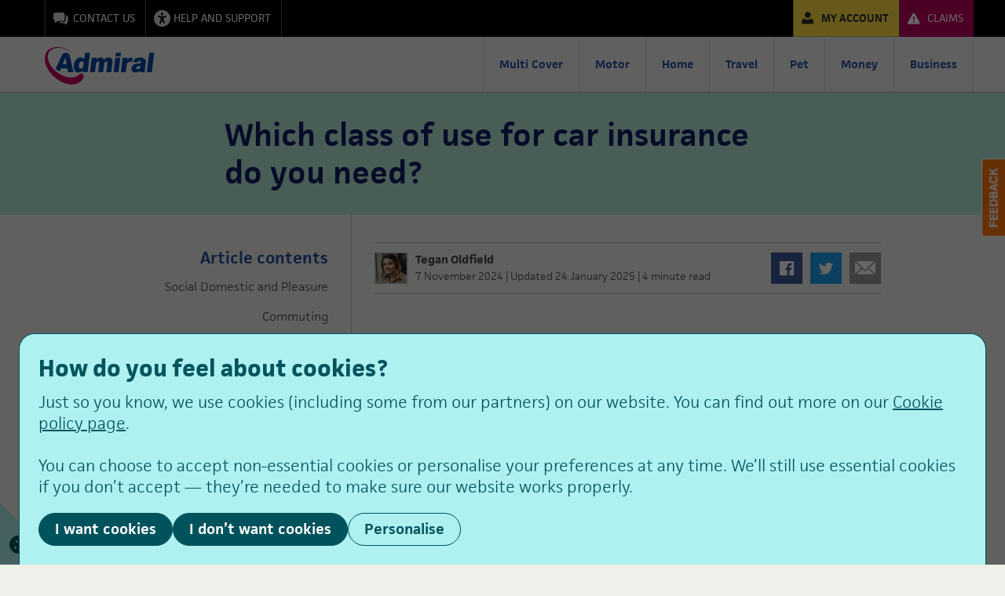

--- FILE ---
content_type: text/html; charset=UTF-8
request_url: https://www.admiral.com/magazine/guides/car-insurance/which-class-of-use
body_size: 11922
content:
<!DOCTYPE html>
<html lang="en" dir="ltr">
  <head>    
    <meta charset="utf-8" />
<meta name="description" content="Admiral explains what social, commuting and the business classes of use mean, and the best one to choose to get the insurance cover you need." />
<link rel="canonical" href="https://www.admiral.com/magazine/guides/car-insurance/which-class-of-use" />
<meta name="viewport" content="width=device-width, initial-scale=1" />
<meta name="Generator" content="Drupal 10 (https://www.drupal.org)" />
<meta name="MobileOptimized" content="width" />
<meta name="HandheldFriendly" content="true" />

    <title>Which class of use for car insurance do you need? - Admiral</title>
    <meta property="og:title" content="Which class of use for car insurance do you need? - Admiral">
    <meta name="twitter:card" content="summary_large_image" />
    <meta name="twitter:title" content="Which class of use for car insurance do you need? - Admiral" />
    <meta name="google-site-verification" content="hpIz8PBIkehsRbUiK7K6ofZVeokck5VVtyhWyo3V3_Q" />
    <meta name="google-site-verification" content="TmmDRjawqEScKM6RKMqGEiF2FyfoonRMlUMQaikMJgc" />
    <link rel="shortcut icon" href="https://mktgblobpubaccess1.blob.core.windows.net/eui-frontend-assets/admiral/images/favicon/favicon.ico">
    
    
    
        
      <link rel="stylesheet" media="all" href="/themes/contrib/stable/css/views/views.module.css?t6buzf" />
<link rel="stylesheet" media="all" href="/themes/contrib/admiral-annie-theme/assets/css/min/main.min.css?t6buzf" />
<link rel="stylesheet" media="all" href="/themes/contrib/admiral-annie-theme/assets/css/magazine.css?t6buzf" />


      <link rel="stylesheet" href="/themes/contrib/admiral-annie-theme/assets/css/min/defer.min.css" media="print" onload="this.media='all'">

      
    
              <!-- TrustArc Tags -->
      <script src="//consent.trustarc.com/v2/autoblockasset/core.min.js?cmId=ze6jmw" referrerpolicy="origin-when-cross-origin"></script>
      <script src="//consent.trustarc.com/v2/autoblock?cmId=ze6jmw" referrerpolicy="origin-when-cross-origin"></script>
      <script src="//consent.trustarc.com/v2/notice/ze6jmw" async referrerpolicy="origin-when-cross-origin"></script>
      <!-- End TrustArc Tag -->
    
    <script src="https://cdn.optimizely.com/public/17941920996/s/admiral.js"></script>

    <!-- Adobe Launch Tag -->
    <script src="https://assets.adobedtm.com/c73d0f135877/59e52de2360f/launch-b8f0d2738f96.min.js" async></script>
    <!-- End Adobe Launch Tag -->

    <!-- Google Tag Manager -->
      <script>(function(w,d,s,l,i){w[l]=w[l]||[];w[l].push({'gtm.start':
      new Date().getTime(),event:'gtm.js'});var f=d.getElementsByTagName(s)[0],
      j=d.createElement(s),dl=l!='dataLayer'?'&l='+l:'';j.async=true;j.src=
      'https://www.googletagmanager.com/gtm.js?id='+i+dl;f.parentNode.insertBefore(j,f);
      })(window,document,'script','dataLayer','GTM-TDSB94B');</script>
    <!-- End Google Tag Manager -->

  </head>
  
  <body class="node magazine_article id381">

              <!-- TrustArc cookie consent icon -->
      <div id="teconsent"></div>

      <!-- TrustArc cookie consent banner -->
      <div id="consent-banner"></div>
    
    <!-- Google Tag Manager (noscript) -->
      <noscript><iframe src="https://www.googletagmanager.com/ns.html?id=GTM-TDSB94B"
      height="0" width="0" style="display:none;visibility:hidden"></iframe></noscript>
    <!-- End Google Tag Manager (noscript) -->
          

        <div class="dialog-off-canvas-main-canvas" data-off-canvas-main-canvas>
    

 
  
    
	<div id="block-emergencymessaging">
  
    
      



  </div>



    
<header class="main">

  <div id="blackout-search"></div>

  <div class="mega-nav-blackout"></div>

  <div class="mega-nav alt2">

    <div class="mega-nav__secondary mega-nav--show-medium">
      <div class="container">
        <ul class="">
          <li class="mega-nav__secondary-item mega-nav__secondary-item__contact"><a href="/contact-us" aria-label="contact us by Messaging, email or phone.">Contact us</a></li>
          <li class="mega-nav__secondary-item mega-nav__secondary-item__help_support"><a href="/help-support-hub" aria-label="resources available for support or accessibility needs.">Help and Support</a></li>
          <li class="mega-nav__secondary-item mega-nav__secondary-item__yellow mega-nav__secondary-item__account"><a href="https://login.admiral.com/myaccount/login/" aria-label="Login to your account to access your policy information">My account</a></li>
          <li class="mega-nav__secondary-item mega-nav__secondary-item__claim" style="background-image: url(&quot;https://mktgblobpubaccess1.blob.core.windows.net/eui-frontend-assets/admiral/images/mega-nav/make-a-claim-main-nav-white.svg&quot;); background-color: #C20060"><a href="/existing-customers/make-a-claim.php" aria-label="Get help with your claim">Claims</a></li>
        </ul>
      </div>
    </div>

    <div class="mega-nav__primary">

      <div class="mega-nav__topbar">
        <a href="/" class="logo"><img src="https://mktgblobpubaccess1.blob.core.windows.net/eui-frontend-assets/admiral/images/logos/admiral-logo.svg" alt="Admiral Insurance logo" width="156" height="48"></a>
                <!-- <a href="#" class="mega-nav__topbar-search mega-nav--hide-medium search-start"></a> -->
        <a href="#" class="mega-nav__toggle mega-nav--hide-medium"><span class="menu">Menu</span></a>
      </div>

        <div class="mega-nav__main hide-tablet no-border">
        <div class="mega-nav__hero-buttons hide-tablet">
            <li class="mega-nav__hero-item">
                <a href="/contact-us">
                    <svg width="18" height="17" viewBox="0 0 18 17" fill="none" xmlns="http://www.w3.org/2000/svg">
                        <path fill-rule="evenodd" clip-rule="evenodd" d="M7.84335 12.9809H13.9463C15.7677 12.9809 17.2437 11.5043 17.2437 9.68328V4.29763C17.2437 2.47659 15.7674 1 13.9463 1H4.05398C2.23238 1 0.756348 2.47659 0.756348 4.29763V9.68328C0.756348 11.2426 1.83938 12.5499 3.29418 12.8929L2.47977 16L7.84335 12.9809Z" stroke="#21201C" stroke-width="1.5" stroke-miterlimit="2" stroke-linejoin="round"/>
                    </svg>
                    <p class="pb-none">Contact Us</p>
                </a>
            </li>
            <li class="mega-nav__hero-item">
                <a href="/existing-customers/make-a-claim.php">
                    <svg width="20" height="17" viewBox="0 0 20 17" fill="none" xmlns="http://www.w3.org/2000/svg">
                        <path d="M11.4708 1.85898L18.0972 13.375C18.7506 14.5071 17.9335 16 16.6262 16H3.37376C2.06644 16 1.24937 14.5168 1.90303 13.3846L8.52938 1.83949C9.18304 0.707378 10.8172 0.726632 11.4708 1.85898Z" stroke="#21201C" stroke-width="1.5" stroke-miterlimit="2" stroke-linejoin="round"/>
                    </svg>
                    <p class="pb-none">Claims</p>
                </a>
            </li>
            <li class="mega-nav__hero-item">
                <a class="bg-yellow" href="https://login.admiral.com/myaccount/login/">
                    <svg width="18" height="17" viewBox="0 0 20 19" fill="none" xmlns="http://www.w3.org/2000/svg">
                        <path fill-rule="evenodd" clip-rule="evenodd" d="M6.76207 5.23455C6.82558 7.22575 8.47213 8.8439 10.4997 8.8439C12.5897 8.8439 14.2374 7.10102 14.2374 5.11097C14.2374 3.18213 12.5262 1.43926 10.4997 1.50162C8.47213 1.50162 6.76207 3.24335 6.76207 5.23455ZM10.4997 17.5H6.12815C3.08792 17.5 3.02441 17.5 3.02441 16.1926C2.96208 15.4464 3.02441 14.7003 3.15143 13.953C3.27727 13.2693 3.53131 12.6467 3.91119 12.0877C4.41809 11.3404 5.11552 11.0921 6.12815 10.9674C7.14195 10.7803 8.28278 11.7759 8.97903 11.963C10.4362 12.336 11.7664 12.1489 13.0978 11.5275C13.3506 11.4028 14.0469 10.8426 14.9972 10.9674C15.9486 11.0921 16.5814 11.4028 17.0883 12.0877C17.5317 12.7091 17.721 13.3316 17.8492 14.0154C17.9751 14.7003 18.0386 15.3841 17.9751 16.069C17.9751 17.5 17.9751 17.5 15.0618 17.5H10.4997Z" stroke="#21201C" stroke-width="1.5"/>
                    </svg>
                    <p class="pb-none">MyAccount</p>
                </a>
            </li>
        </div>

        </div>
        
        
              <nav  class="mega-nav__main">

    
    
      
              <li class="mega-nav__item">
        <a href="/multicover-insurance" title="" id="" name="" rel="" target="" accesskey="" data-ga-event-type="Dynamic_getNavLinkTitle" data-ga-event-data="Homepage-nav_Link-click_getNavLinkTitle" data-context="" itemprop="url" data-drupal-link-system-path="node/7">Multi Cover</a>
      
      
      </li>

    
      
              <li class="mega-nav__item mega-nav__item--parent">
        <a href="#">Motor</a>
      
                                      <div class="mega-nav__dropdown">
      <div class="mega-nav__dropdown-content left">

    
    
      
              <p class="mega-nav__dropdown-title mega-nav--show-medium">Motor</p>
        <ul class="mega-nav__dropdown-child">
      
      
      </li>

    
      
              <li class="mega-nav__item">
        <a href="/car-insurance" title="" id="" name="" rel="" target="" accesskey="" data-ga-event-type="Dynamic_getNavLinkTitle" data-ga-event-data="Homepage-nav_Link-click_getNavLinkTitle" data-context="" itemprop="url" data-drupal-link-system-path="node/4">Car Insurance</a>
      
      
      </li>

    
      
              <li class="mega-nav__item">
        <a href="/multi-car-insurance" title="" id="" name="" rel="" target="" accesskey="" data-ga-event-type="Dynamic_getNavLinkTitle" data-ga-event-data="Homepage-nav_Link-click_getNavLinkTitle" data-context="" itemprop="url" data-drupal-link-system-path="node/5">Multi Car Insurance</a>
      
      
      </li>

    
      
              <li class="mega-nav__item">
        <a href="/van-insurance" title="" id="" name="" rel="" target="" accesskey="" data-ga-event-type="Dynamic_getNavLinkTitle" data-ga-event-data="Homepage-nav_Link-click_getNavLinkTitle" data-context="" itemprop="url" data-drupal-link-system-path="node/9">Van Insurance</a>
      
      
      </li>

    
      
              <li class="mega-nav__item">
        <a href="/black-box-insurance" title="" id="" name="" rel="" target="" accesskey="" data-ga-event-type="Dynamic_getNavLinkTitle" data-ga-event-data="Homepage-nav_Link-click_getNavLinkTitle" data-context="" itemprop="url" data-drupal-link-system-path="node/14">Black Box Insurance</a>
      
      
      </li>

    
      
              <li class="mega-nav__item">
        <a href="/car-insurance/electric" title="" id="" name="" rel="" style="" target="" accesskey="" data-ga-event-type="Dynamic_getNavLinkTitle" data-ga-event-data="Homepage-nav_Link-click_getNavLinkTitle" data-context="" itemprop="url" data-drupal-link-system-path="node/1258">Electric Car Insurance</a>
      
      
      </li>

    
      
              <li class="mega-nav__item">
        <a href="/learner-driver-insurance" title="" id="" name="" rel="" target="" accesskey="" data-ga-event-type="Dynamic_getNavLinkTitle" data-ga-event-data="Homepage-nav_Link-click_getNavLinkTitle" data-context="" itemprop="url" data-drupal-link-system-path="node/1098">Learner Driver Insurance</a>
      
      
      </li>

    
      
              <li class="mega-nav__item">
        <a href="/car-insurance/temporary-car-insurance" data-drupal-link-system-path="node/2006">Temporary Car Insurance</a>
      
      
      </li>

    
      
              </ul>
        <ul class="mega-nav__dropdown-child mega-nav--show-medium">
        <li class="mega-nav__dropdown-subtitle">Motoring Extras</li>
      
      
      </li>

    
      
              <li class="mega-nav__item">
        <a href="/loans/car-finance" data-drupal-link-system-path="node/166">Car Finance</a>
      
      
      </li>

    
      
              <li class="mega-nav__item">
        <a href="/breakdown-cover" title="" id="" name="" rel="" target="" accesskey="" data-ga-event-type="Dynamic_getNavLinkTitle" data-ga-event-data="Homepage-nav_Link-click_getNavLinkTitle" data-context="" itemprop="url" data-drupal-link-system-path="node/20">Breakdown Cover</a>
      
      
      </li>

    
      
              <li class="mega-nav__item">
        <a href="/van-insurance/optional-extras" data-drupal-link-system-path="node/2708">Van insurance add-ons</a>
      
      
      </li>

    
      
              <li class="mega-nav__item">
        <a href="/car-insurance/optional-extras" data-drupal-link-system-path="node/2707">Car insurance add-ons</a>
      
      
      </li>

    
      
              </ul>
        <ul class="mega-nav__dropdown-child mega-nav--show-medium">
        <li class="mega-nav__dropdown-subtitle">Support</li>
      
      
      </li>

    
      
              <li class="mega-nav__item">
        <a href="/car-insurance/add-a-car-guide" data-drupal-link-system-path="node/2100">Add a car to your policy</a>
      
      
      </li>

    
      
              <li class="mega-nav__item">
        <a href="/car-insurance/FAQs" data-drupal-link-system-path="node/2296">Car Insurance FAQs</a>
      
      
      </li>

    
          </ul>
      </div>

                                            <div class="mega-nav__dropdown-content right mega-nav--show-medium">
              <div class="mega-nav--cta">
                                      <p class="mega-nav--cta-title"><span data-nosnippet>Admiral App</span></p>
    <p><span data-nosnippet>The easy way to view and manage your insurance policy on the go.</span></p>
    <a href="/myaccount/admiral-app">
          Find out more
        </a>
  
              </div>
              </div>
                                                                                                                                                                                                                                                                                                                  </div>

    
  
              
      </li>

    
      
              <li class="mega-nav__item mega-nav__item--parent">
        <a href="#">Home</a>
      
                                      <div class="mega-nav__dropdown">
      <div class="mega-nav__dropdown-content left">

    
    
      
              <p class="mega-nav__dropdown-title mega-nav--show-medium">Home</p>
        <ul class="mega-nav__dropdown-child">
      
      
      </li>

    
      
              <li class="mega-nav__item">
        <a href="/home-insurance" title="" id="" name="" rel="" target="" accesskey="" data-ga-event-type="Dynamic_getNavLinkTitle" data-ga-event-data="Homepage-nav_Link-click_getNavLinkTitle" data-context="" itemprop="url" data-drupal-link-system-path="node/6">Home Insurance</a>
      
      
      </li>

    
      
              <li class="mega-nav__item">
        <a href="/home-insurance/landlord" title="" id="" name="" rel="" target="" accesskey="" data-ga-event-type="Dynamic_getNavLinkTitle" data-ga-event-data="Homepage-nav_Link-click_getNavLinkTitle" data-context="" itemprop="url" data-drupal-link-system-path="node/39">Landlord Insurance</a>
      
      
      </li>

    
      
              <li class="mega-nav__item">
        <a href="/home-insurance/contents-insurance.php" title="" id="" name="" rel="" target="" accesskey="" data-ga-event-type="Dynamic_getNavLinkTitle" data-ga-event-data="Homepage-nav_Link-click_getNavLinkTitle" data-context="" itemprop="url" data-drupal-link-system-path="node/16">Contents Insurance</a>
      
      
      </li>

    
      
              <li class="mega-nav__item">
        <a href="/home-insurance/buildings-insurance.php" title="" id="" name="" rel="" target="" accesskey="" data-ga-event-type="Dynamic_getNavLinkTitle" data-ga-event-data="Homepage-nav_Link-click_getNavLinkTitle" data-context="" itemprop="url" data-drupal-link-system-path="node/17">Buildings Insurance</a>
      
      
      </li>

    
      
              <li class="mega-nav__item">
        <a href="/multicover-insurance" title="" id="" name="" rel="" target="" accesskey="" data-ga-event-type="Dynamic_getNavLinkTitle" data-ga-event-data="Homepage-nav_Link-click_getNavLinkTitle" data-context="" itemprop="url" data-drupal-link-system-path="node/7">Multi Cover Insurance</a>
      
      
      </li>

    
      
              <li class="mega-nav__item">
        <a href="/home-insurance/renters-insurance.php" data-drupal-link-system-path="node/40">Renters Insurance</a>
      
      
      </li>

    
      
              <li class="mega-nav__item">
        <a href="/home-insurance/host-insurance" title="" id="" name="" rel="" target="" accesskey="" data-ga-event-type="Dynamic_getNavLinkTitle" data-ga-event-data="Homepage-nav_Link-click_getNavLinkTitle" data-context="" itemprop="url" data-drupal-link-system-path="node/93">Host Insurance</a>
      
      
      </li>

    
      
              </ul>
        <ul class="mega-nav__dropdown-child mega-nav--show-medium">
        <li class="mega-nav__dropdown-subtitle">Optional Extras</li>
      
      
      </li>

    
      
              <li class="mega-nav__item">
        <a href="/home-insurance/optional-cover/family-legal-protection.php" data-drupal-link-system-path="node/44">Family Legal Protection</a>
      
      
      </li>

    
      
              <li class="mega-nav__item">
        <a href="/home-insurance/optional-cover/home-emergency-cover.php" data-drupal-link-system-path="node/67">Home Emergency Cover</a>
      
      
      </li>

    
      
              <li class="mega-nav__item">
        <a href="/home-insurance/optional-cover/accidental-damage.php" data-drupal-link-system-path="node/72">Accidental Damage</a>
      
      
      </li>

    
      
              <li class="mega-nav__item">
        <a href="/home-insurance/optional-cover/personal-possessions.php" data-drupal-link-system-path="node/74">Personal Possessions</a>
      
      
      </li>

    
      
              <li class="mega-nav__item">
        <a href="/home-insurance/optional-cover/bicycle-cover.php" data-drupal-link-system-path="node/75">Bicycle Cover</a>
      
      
      </li>

    
      
              <li class="mega-nav__item">
        <a href="/home-insurance/optional-cover/high-risk-items" data-drupal-link-system-path="node/76">High Risk Items Cover</a>
      
      
      </li>

    
      
              <li class="mega-nav__item">
        <a href="/home-insurance/landlord/landlord-emergency-cover.php" data-drupal-link-system-path="node/2615">Landlord Emergency Cover</a>
      
      
      </li>

    
      
              <li class="mega-nav__item">
        <a href="/home-insurance/landlord/landlord-legal-protection" data-drupal-link-system-path="node/2625">Landlord Legal Protection</a>
      
      
      </li>

    
      
              </ul>
        <ul class="mega-nav__dropdown-child mega-nav--show-medium">
        <li class="mega-nav__dropdown-subtitle">Support</li>
      
      
      </li>

    
      
              <li class="mega-nav__item">
        <a href="/home-insurance/home-resource-hub">Home resource hub</a>
      
      
      </li>

    
      
              <li class="mega-nav__item">
        <a href="/resources/landlord-hub" data-drupal-link-system-path="node/2813">Landlord resource hub</a>
      
      
      </li>

    
      
              <li class="mega-nav__item">
        <a href="/add-a-home-guide" title="" id="" name="" rel="" target="" accesskey="" data-ga-event-type="Dynamic_getNavLinkTitle" data-ga-event-data="Homepage-nav_Link-click_getNavLinkTitle" data-context="" itemprop="url" data-drupal-link-system-path="node/2337">Add a home to your car insurance</a>
      
      
      </li>

    
      
              <li class="mega-nav__item">
        <a href="/home-insurance/FAQs" data-drupal-link-system-path="node/2428">Home Insurance FAQs</a>
      
      
      </li>

    
      
              </ul>
        <ul class="mega-nav__dropdown-child mega-nav--show-medium">
        <li class="mega-nav__dropdown-subtitle">Extreme weather support</li>
      
      
      </li>

    
      
              <li class="mega-nav__item">
        <a href="/weather/storm" data-drupal-link-system-path="node/2648">Storm Hub</a>
      
      
      </li>

    
      
              <li class="mega-nav__item">
        <a href="/weather/freeze" data-drupal-link-system-path="node/2716">Freeze Hub</a>
      
      
      </li>

    
          </ul>
      </div>

                                            <div class="mega-nav__dropdown-content right mega-nav--show-medium">
              <div class="mega-nav--cta">
                                      <p class="mega-nav--cta-title"><span data-nosnippet>Admiral App</span></p>
    <p><span data-nosnippet>Easily manage your cover, view your documents, and much more with the Admiral app.</span></p>
    <a href="/myaccount/admiral-app">
          Find out more
        </a>
  
              </div>
              </div>
                                                                                                                                                                                                                                                                                                                                                                                                                                                                                    </div>

    
  
              
      </li>

    
      
              <li class="mega-nav__item mega-nav__item--parent">
        <a href="#">Travel</a>
      
                                      <div class="mega-nav__dropdown">
      <div class="mega-nav__dropdown-content left">

    
    
      
              <p class="mega-nav__dropdown-title mega-nav--show-medium">Travel</p>
        <ul class="mega-nav__dropdown-child">
      
      
      </li>

    
      
              <li class="mega-nav__item">
        <a href="/travel-insurance" title="" id="" name="" rel="" target="" accesskey="" data-ga-event-type="Dynamic_getNavLinkTitle" data-ga-event-data="Homepage-nav_Link-click_getNavLinkTitle" data-context="" itemprop="url" data-drupal-link-system-path="node/12">Travel Insurance</a>
      
      
      </li>

    
      
              <li class="mega-nav__item">
        <a href="/travel-insurance/single-trip-insurance.php" title="" id="" name="" rel="" target="" accesskey="" data-ga-event-type="Dynamic_getNavLinkTitle" data-ga-event-data="Homepage-nav_Link-click_getNavLinkTitle" data-context="" itemprop="url" data-drupal-link-system-path="node/96">Single Trip Insurance</a>
      
      
      </li>

    
      
              <li class="mega-nav__item">
        <a href="/travel-insurance/annual-travel-insurance.php" title="" id="" name="" rel="" target="" accesskey="" data-ga-event-type="Dynamic_getNavLinkTitle" data-ga-event-data="Homepage-nav_Link-click_getNavLinkTitle" data-context="" itemprop="url" data-drupal-link-system-path="node/97">Annual Travel Insurance</a>
      
      
      </li>

    
      
              <li class="mega-nav__item">
        <a href="/travel-insurance/over-50s-travel-insurance" data-drupal-link-system-path="node/2678">Over 50s Travel Insurance</a>
      
      
      </li>

    
      
              </ul>
        <ul class="mega-nav__dropdown-child mega-nav--show-medium">
        <li class="mega-nav__dropdown-subtitle">Specialist Cover</li>
      
      
      </li>

    
      
              <li class="mega-nav__item">
        <a href="/travel-insurance/winter-sports-insurance.php" title="" id="" name="" rel="" target="" accesskey="" data-ga-event-type="Dynamic_getNavLinkTitle" data-ga-event-data="Homepage-nav_Link-click_getNavLinkTitle" data-context="" itemprop="url" data-drupal-link-system-path="node/98">Winter Sports Insurance</a>
      
      
      </li>

    
      
              <li class="mega-nav__item">
        <a href="/travel-insurance/cruise-insurance.php" title="" id="" name="" rel="" target="" accesskey="" data-ga-event-type="Dynamic_getNavLinkTitle" data-ga-event-data="Homepage-nav_Link-click_getNavLinkTitle" data-context="" itemprop="url" data-drupal-link-system-path="node/100">Cruise Insurance</a>
      
      
      </li>

    
      
              <li class="mega-nav__item">
        <a href="/travel-insurance/gadget-insurance.php" title="" id="" name="" rel="" target="" accesskey="" data-ga-event-type="Dynamic_getNavLinkTitle" data-ga-event-data="Homepage-nav_Link-click_getNavLinkTitle" data-context="" itemprop="url" data-drupal-link-system-path="node/1111">Gadget Travel Insurance</a>
      
      
      </li>

    
      
              </ul>
        <ul class="mega-nav__dropdown-child mega-nav--show-medium">
        <li class="mega-nav__dropdown-subtitle">Support</li>
      
      
      </li>

    
      
              <li class="mega-nav__item">
        <a href="/travel-insurance/FAQs" title="" id="" name="" rel="" style="" target="" accesskey="" data-ga-event-type="Dynamic_getNavLinkTitle" data-ga-event-data="Homepage-nav_Link-click_getNavLinkTitle" data-context="" itemprop="url" data-drupal-link-system-path="node/2257">Travel Insurance FAQs</a>
      
      
      </li>

    
      
              <li class="mega-nav__item">
        <a href="/resources/travel-hub" data-drupal-link-system-path="node/2829">Travel resource hub</a>
      
      
      </li>

    
          </ul>
      </div>

                                            <div class="mega-nav__dropdown-content right mega-nav--show-medium">
              <div class="mega-nav--cta">
                                      <p class="mega-nav--cta-title"><span data-nosnippet>Refer a friend</span></p>
    <p><span data-nosnippet>Earn up to £75 by introducing your friends and family to Admiral. The more you get on board, the more you’re rewarded!</span></p>
    <a href="https://www.admiral.com/refer-a-friend">
          Find out more
        </a>
  
              </div>
              </div>
                                                                                                                                                                                                                                          </div>

    
  
              
      </li>

    
      
              <li class="mega-nav__item mega-nav__item--parent">
        <a href="#">Pet</a>
      
                                      <div class="mega-nav__dropdown">
      <div class="mega-nav__dropdown-content left">

    
    
      
              <p class="mega-nav__dropdown-title mega-nav--show-medium">Pet</p>
        <ul class="mega-nav__dropdown-child">
      
      
      </li>

    
      
              <li class="mega-nav__item">
        <a href="/pet-insurance" title="" id="" name="" rel="" target="" accesskey="" data-ga-event-type="Dynamic_getNavLinkTitle" data-ga-event-data="Homepage-nav_Link-click_getNavLinkTitle" data-context="" itemprop="url" data-drupal-link-system-path="node/11">Pet Insurance</a>
      
      
      </li>

    
      
              <li class="mega-nav__item">
        <a href="/pet-insurance/multi-pet-insurance" data-drupal-link-system-path="node/2452">Multi Pet Insurance</a>
      
      
      </li>

    
      
              <li class="mega-nav__item">
        <a href="/pet-insurance/dog-insurance" title="" id="" name="" rel="" target="" accesskey="" data-ga-event-type="Dynamic_getNavLinkTitle" data-ga-event-data="Homepage-nav_Link-click_getNavLinkTitle" data-context="" itemprop="url" data-drupal-link-system-path="node/1278">Dog Insurance</a>
      
      
      </li>

    
      
              <li class="mega-nav__item">
        <a href="/pet-insurance/puppy-insurance" data-drupal-link-system-path="node/2646">Puppy Insurance</a>
      
      
      </li>

    
      
              <li class="mega-nav__item">
        <a href="/pet-insurance/cat-insurance" title="" id="" name="" rel="" target="" accesskey="" data-ga-event-type="Dynamic_getNavLinkTitle" data-ga-event-data="Homepage-nav_Link-click_getNavLinkTitle" data-context="" itemprop="url" data-drupal-link-system-path="node/1279">Cat Insurance</a>
      
      
      </li>

    
      
              <li class="mega-nav__item">
        <a href="/pet-insurance/kitten-insurance" data-drupal-link-system-path="node/2647">Kitten Insurance</a>
      
      
      </li>

    
      
              <li class="mega-nav__item">
        <a href="/pet-insurance/lifetime-pet-insurance" data-drupal-link-system-path="node/2441">Lifetime Pet Insurance</a>
      
      
      </li>

    
      
              <li class="mega-nav__item">
        <a href="/pet-insurance/time-limited-pet-insurance" data-drupal-link-system-path="node/2565">Time Limited Pet Insurance</a>
      
      
      </li>

    
      
              </ul>
        <ul class="mega-nav__dropdown-child mega-nav--show-medium">
        <li class="mega-nav__dropdown-subtitle">Pet breeds</li>
      
      
      </li>

    
      
              <li class="mega-nav__item">
        <a href="/pet-insurance/cockapoo-pet-insurance" data-drupal-link-system-path="node/2674">Cockapoo Pet Insurance</a>
      
      
      </li>

    
      
              <li class="mega-nav__item">
        <a href="/pet-insurance/cocker-spaniel-pet-insurance" data-drupal-link-system-path="node/2675">Cocker Spaniel Pet Insurance</a>
      
      
      </li>

    
      
              <li class="mega-nav__item">
        <a href="/pet-insurance/shih-tzu-pet-insurance" data-drupal-link-system-path="node/2676">Shih Tzu Pet Insurance</a>
      
      
      </li>

    
      
              </ul>
        <ul class="mega-nav__dropdown-child mega-nav--show-medium">
        <li class="mega-nav__dropdown-subtitle">Support</li>
      
      
      </li>

    
      
              <li class="mega-nav__item">
        <a href="/resources/pet-hub" data-drupal-link-system-path="node/2851">Pet resource hub</a>
      
      
      </li>

    
          </ul>
      </div>

                                            <div class="mega-nav__dropdown-content right mega-nav--show-medium">
              <div class="mega-nav--cta">
                                      <p class="mega-nav--cta-title"><span data-nosnippet>Refer a friend</span></p>
    <p><span data-nosnippet>Earn up to £75 by introducing your friends and family to Admiral. The more you get on board, the more you’re rewarded!</span></p>
    <a href="https://www.admiral.com/refer-a-friend">
          Find out more
        </a>
  
              </div>
              </div>
                                                                                                                                                                                                                                                                                                </div>

    
  
              
      </li>

    
      
              <li class="mega-nav__item mega-nav__item--parent">
        <a href="#">Money</a>
      
                                      <div class="mega-nav__dropdown">
      <div class="mega-nav__dropdown-content left">

    
    
      
              <p class="mega-nav__dropdown-title mega-nav--show-medium">Money</p>
        <ul class="mega-nav__dropdown-child">
      
      
      </li>

    
      
              <li class="mega-nav__item">
        <a href="/loans/personal-loans" title="" id="" name="" rel="" target="" accesskey="" data-ga-event-type="Dynamic_getNavLinkTitle" data-ga-event-data="Homepage-nav_Link-click_getNavLinkTitle" data-context="" itemprop="url" data-drupal-link-system-path="node/161">Personal Loans</a>
      
      
      </li>

    
      
              <li class="mega-nav__item">
        <a href="/loans/car-finance/car-loans" data-drupal-link-system-path="node/170">Car Loans</a>
      
      
      </li>

    
      
              <li class="mega-nav__item">
        <a href="/loans/car-finance" data-drupal-link-system-path="node/166">Car Finance</a>
      
      
      </li>

    
      
              <li class="mega-nav__item">
        <a href="/loans/car-finance/hire-purchase" data-drupal-link-system-path="node/2800">Hire Purchase</a>
      
      
      </li>

    
      
              <li class="mega-nav__item">
        <a href="/homeowner-loans" data-drupal-link-system-path="node/2820">Homeowner Loans</a>
      
      
      </li>

    
      
              </ul>
        <ul class="mega-nav__dropdown-child mega-nav--show-medium">
        <li class="mega-nav__dropdown-subtitle">More Finance</li>
      
      
      </li>

    
      
              <li class="mega-nav__item">
        <a href="/loans/personal-loans/home-improvements" title="" id="" name="" rel="" target="" accesskey="" data-ga-event-type="Dynamic_getNavLinkTitle" data-ga-event-data="Homepage-nav_Link-click_getNavLinkTitle" data-context="" itemprop="url" data-drupal-link-system-path="node/162">Home improvement loans</a>
      
      
      </li>

    
      
              <li class="mega-nav__item">
        <a href="/loans/debt-consolidation-loan" data-drupal-link-system-path="node/2631">Debt Consolidation Loan</a>
      
      
      </li>

    
          </ul>
      </div>

                                            <div class="mega-nav__dropdown-content right mega-nav--show-medium">
              <div class="mega-nav--cta">
                                      <p class="mega-nav--cta-title"><span data-nosnippet>How to improve your credit score</span></p>
    <p><span data-nosnippet>A good credit score can help you get a better deal on a loan, mortgage and other types of finance.</span></p>
    <a href="/loans/improve-your-credit-score">
          Find out more
        </a>
  
              </div>
              </div>
                                                                                                                                                                                    </div>

    
  
              
      </li>

    
      
              <li class="mega-nav__item">
        <a href="https://www.admiralbusiness.com/?utm_source=admiral&amp;utm_medium=referral&amp;utm_campaign=admiral_nav" target="_blank">Business</a>
      
      
      </li>

    
      
              <li class="mega-nav__item__black mega-nav--hide-medium mega-nav__item">
        <a href="/myaccount/admiral-app" data-drupal-link-system-path="node/1929">Get the Admiral App</a>
      
      
      </li>

    
      
              <li class="mega-nav__item__black mega-nav--hide-medium mega-nav__item">
        <a href="/help-support-hub" data-drupal-link-system-path="node/2918">Help and Support</a>
      
      
      </li>

    
      
              <li class="mega-nav__item__red mega-nav--hide-medium mega-nav__item">
        <a href="/car-insurance/policy-upgrades/breakdown-cover/breakdown-assist.php" data-drupal-link-system-path="node/18">Breakdown Call-Out</a>
      
      
      </li>

    
          </nav>
    
  


  


    </div>

  </div>

</header>


              
  
  
	<div data-drupal-messages-fallback class="hidden"></div>
<div id="block-admiral-annie-content">
  
    
      
<div scroll-offset="top-of-page"></div>




		

<div class="magazine-story">

	<div class="magazine-story__title magazine-story__title--lifestyle">
		<div class="container">
						<h1 class="subheading pb-none">Which class of use for car insurance do you need?</h1>
		</div>
	</div>

	<div class="magazine-story__body">

		<div class="container magazine">

			<div class="magazine_content">

				<div class="content-box">
					<div class="fixed-content">
						<h3>Article contents</h3>
						<ul>
						</ul>
					</div>

				</div>

				<div class="story">

					<div class="story__meta">

						
              <img src="/sites/default/files/public/styles/thumbnail/public/pictures/2023-02/tegan-oldfield.jpg?itok=Zs3o3QPA" width="40" height="40" alt="Profile picture for user Tegan.Oldfield" class="magazine-story__meta-avatar" />



        <p class="story__meta-author bspec">Tegan Oldfield</p>

						<p
							class="story__meta-date bspec">
							7 November 2024
															<br><span class="story__meta-pipe">|
								</span>Updated
								24 January 2025
														<br><span class="story__meta-pipe">|
							</span>
							4 minute read

						</p>

						
						<div class="story__social">
							<a href="#" class="story__social-icon story__social-icon--facebook magazine-story__social-icon" data-share-to="facebook" data-share-to-title="Which class of use for car insurance do you need?" aria-label="Share article on Facebook"></a>
							<a href="#" class="story__social-icon story__social-icon--twitter magazine-story__social-icon" data-share-to="twitter" data-share-to-title="Which class of use for car insurance do you need?" aria-label="Share article on X"></a>
							<a href="mailto:?subject=Check%20out%20this%20article%20on%20admiral.com&body=Which class of use for car insurance do you need? - https://admiral.com/magazine/guides/car-insurance/which-class-of-use" class="story__social-icon story__social-icon--email hide-mobile show-tablet" aria-label="Share article via Email"></a>
							<a href="#" class="story__social-icon story__social-icon--share show-mobile hide-tablet magazine-story__social-icon" data-share-to="default" aria-label="Share article"></a>
						</div>

					</div>

					<h2 class="story__introduction"></h2>

											<figure class="story__featured-image">

							<img srcset="/sites/default/files/public/styles/magazine_article_1280/public/2024-11/Article%20photo%20%20%287%29.jpg?itok=jWP2zJVq 1280w,
								/sites/default/files/public/styles/magazine_article_800/public/2024-11/Article%20photo%20%20%287%29.jpg?itok=1hQOtTLW 800w,
								/sites/default/files/public/styles/magazine_article_600/public/2024-11/Article%20photo%20%20%287%29.jpg?itok=8v6s-qHS 600w,
								/sites/default/files/public/styles/magazine_article_400/public/2024-11/Article%20photo%20%20%287%29.jpg?itok=IHAHLT0O 400w,
								/sites/default/files/public/styles/magazine_article_200/public/2024-11/Article%20photo%20%20%287%29.jpg?itok=1X5vuIqP 200w,
								/sites/default/files/public/styles/magazine_article_80/public/2024-11/Article%20photo%20%20%287%29.jpg?itok=puMKT8bb 80w"
					sizes="(max-width: 767px) 500px, 708px"
					src="/sites/default/files/public/styles/magazine_article_800/public/2024-11/Article%20photo%20%20%287%29.jpg?itok=1hQOtTLW" alt="Woman in grey coat and glasses driving">
						</figure>
					
					
            <div><p>
    Choosing the right class of use for your car can be confusing, especially if you use your car for lots of different reasons.
</p>
<p>
    Whichever class of use you choose, it's important to ensure that the class of use you decide on is the right one.
</p>
<p>
    This guide explains some of the different classes of use for car insurance, but these differ from insurer to insurer, so it’s important you check carefully when you’re buying <a href="https://www.admiral.com/car-insurance">car insurance</a> to make sure you have the cover you need. &nbsp;
</p>
<h2>
    Social Domestic and Pleasure
</h2>
<p>
    The class of use described as Social, Domestic and Pleasure covers the drivers named on the policy for normal day to day driving. &nbsp;
</p>
<p>
    Shopping, visiting friends or family and pleasure driving such as going to the park or on holiday.
</p>
<p>
    For Admiral, this doesn't include commuting to work, but some insurers only offer a combined class of use called Social, Domestic, Pleasure and Commuting. &nbsp;
</p>
<p>
    It’s best to check when you’re getting a quote to be sure of the cover you’re getting.
</p>
<h2>
    Commuting
</h2>
<p>
    Commuting is the next class up, and covers everything included in Social, Domestic and Pleasure, plus driving to and from one place of work in a day. &nbsp;
</p>
<p>
    Driving your car to the train station and leaving it there while you go to work counts as commuting for some insurers, including us. &nbsp;
</p>
<h2>
    Business use
</h2>
<p>
    If you use your car as part of your job, or to drive to multiple sites in one day, this counts as Business use. &nbsp;
</p>
<p>
    <a href="https://www.admiral.com/magazine/guides/motor/do-i-need-to-insure-my-car-for-business-use">Admiral’s business use</a> allows door-to-door selling and merchandise delivery but doesn’t allow deliveries for hire and reward. &nbsp;
</p>
<p>
    That means if you’re moving your own stock or that of your employer, you’re fine with this class of use, but if you’re a courier delivering parcels, you won’t be covered. &nbsp;
</p>
<p>
    Your spouse won’t automatically be covered either, as we break Business use down into two categories:
</p>
<ol>
    <li>
        Policyholder only
    </li>
    <li>
        All drivers – that is, the policyholder and any named drivers
    </li>
</ol>
<p>
    Different underwriters have their own rules about what Business use covers, so again, check when you get a quote.
</p>
<h2>
    Carriage of goods for hire and reward
</h2>
<p>
    If you’re one of the growing number of people who have started making deliveries in their car for couriers and online retailers, you should choose our category of use called ‘carriage of goods for hire and reward’. &nbsp;
</p>
<p>
    Your employer may already provide this cover so please check before you buy, but choosing this means you’re covered to use your car to deliver third party goods like parcels or food. &nbsp;
</p>
<p>
    Bear in mind you’ll need extra cover for the goods or merchandise you’re carrying.
</p>
<p>
    This doesn’t cover the carriage of passengers for <a href="https://www.admiral.com/car-insurance/delivery-insurance">hire and reward</a>, so giving lifts to paying passengers through Uber or a similar service won’t be covered.
</p>
<h2>
    Why do I need to choose the right class of use? &nbsp;
</h2>
<p>
    Choosing the right class of use is vital to make sure you have the right cover if you need to make a claim. &nbsp;
</p>
<p>
    For example, if you're really using your car for a purpose that's classed as Business use, don't be tempted to try and get away with putting down Social, Domestic and Pleasure instead.
</p>
<p>
    If you choose the wrong class of use, your car could be left uninsured and there can be severe penalties for <a href="https://www.gov.uk/vehicle-insurance/driving-without-insurance">driving without insurance</a>. &nbsp;
</p>
<p>
    Any claims you make may also be rejected because your vehicle isn’t insured properly. &nbsp;
</p>
<p>
    <a href="https://www.admiral.com/magazine/guides/car-insurance/is-my-car-insured">Find out if your car is insured</a> with our guide. &nbsp;
</p>
<p>
    One other thing to bear in mind is van insurance has different classes of use to car insurance. If you're driving a van and using it for business, you need <a href="https://www.admiral.com/van-insurance">Admiral Van Insurance</a>. &nbsp;
</p>

<script type="application/ld+json">
{

"@type": "Person", "@context": "http://www.schema.org",

"jobTitle": "Content Editor",

"alumniOf": {

"@type": "EducationalOrganization",

"name": "Cardiff University"

},

"worksFor": { "url": "https://www.admiral.com/", "sameAs": "https://www.youtube.com/user/AdmiralInsurance",

"name": "Admiral"

}, "sameAs": " https://www.linkedin.com/in/tegan-oldfield-77185a1a4/", "url": "https://www.admiral.com/magazine/meet-the-team",

"description": "Tegan is the Content Editor and has been with Admiral since the start of 2023 writing content on all things insurance. She completed an English Literature and Creative Writing degree at Cardiff University, achieving First Class Honours. After finishing her undergraduate, she was awarded a Master’s Excellence Scholarship to complete her Creative Writing MA and graduated with a Distinction.

She then worked in content marketing in the tech recruitment sphere, writing content on the latest tech news. She’s also worked in the publishing industry, was Assistant Fiction Editor of a literary magazine, and has been published in fiction anthologies. Since joining Admiral, she’s become a Plain Numbers practitioner and completed a Content Design

certification to make sure our communications are accessible and clear. Her work is all about identifying what our customers need and being there for them, every step of the way.",

"name": "Tegan Oldfield"

}
</script></div>
      

					

					
					<div class="story__share">
						<h3>Share with your friends...</h3>
						<div class="story__social">
							<a href="#" class="story__social-icon story__social-icon--facebook magazine-story__social-icon" data-share-to="facebook" data-share-to-title="Which class of use for car insurance do you need?" aria-label="Share article on Facebook"></a>
							<a href="#" class="story__social-icon story__social-icon--twitter magazine-story__social-icon" data-share-to="twitter" data-share-to-title="Which class of use for car insurance do you need?" aria-label="Share article on X"></a>
							<a href="mailto:?subject=Check%20out%20this%20article%20on%20admiral.com&body=Which class of use for car insurance do you need? - https://admiral.com/magazine/guides/car-insurance/which-class-of-use" class="story__social-icon  story__social-icon--email hide-mobile show-desktop" aria-label="Share article via Email"></a>
							<a href="#" class="story__social-icon story__social-icon--share show-mobile hide-desktop magazine-story__social-icon" data-share-to="default" aria-label="Share article"></a>
						</div>
					</div>

				</div>

			</div>

		</div>

	</div>

</div>


<div class="views-element-container"><div class="js-view-dom-id-9719a86e2a02b27ec78397c03108ce9748512d30f2ca73d48d578311a3cec942">
  
  
  

  
  
  

  
<div class="wrapper">
  <div class="container container--responsive-tablet">
    <h2 class="text-center">Check out our related articles</h2>
    <div class="grid">

    
      
      <div class="grid__cell grid__cell--1/3" >
        <a class="pod pod--magazine clearfix" href="/magazine/guides/car-insurance/nine-costly-car-insurance-myths">  <div class="image image--inline"><img src="https://mktgblobpubaccess1.blob.core.windows.net/eui-frontend-assets/admiral/images/magazine/product-pod-magazine%402x.jpg" alt="Admiral Annie"></div>


    


<p class="caveat"><time datetime="2017-06-15T13:23:06+01:00">15 Jun 2017</time>
</p>

<h3>Nine costly car insurance myths exposed</h3>
</a>
      </div>

    
      
      <div class="grid__cell grid__cell--1/3" >
        <a class="pod pod--magazine clearfix" href="/magazine/guides/car-insurance/is-my-car-insured">  <div class="image image--inline">  <img loading="lazy" src="/sites/default/files/public/styles/magazine_list_485/public/2019-07/Brightly-coloured-cars.jpg?itok=jEfrc4qv" width="485" height="216" alt="Brightly-coloured-cars" />


</div>


    


<p class="caveat"><time datetime="2024-09-09T10:42:10+01:00">09 Sep 2024</time>
</p>

<h3>How to find out if your car is insured</h3>
</a>
      </div>

    
      
      <div class="grid__cell grid__cell--1/3" >
        <a class="pod pod--magazine clearfix" href="/magazine/guides/motor/sorn-a-guide-to-declaring-your-car-off-the-road">  <div class="image image--inline">  <img loading="lazy" src="/sites/default/files/public/styles/magazine_list_485/public/2019-01/car-parked-in-garage-at-home.jpg?itok=PB3LbGV5" width="485" height="216" alt="car-parked-in-garage-at-home" />


</div>


    


<p class="caveat"><time datetime="2019-01-03T15:13:08+00:00">03 Jan 2019</time>
</p>

<h3>SORN: a guide to declaring your car off the road </h3>
</a>
      </div>

    
    </div>
  </div>
</div>

    

  
  

  
  
</div>
</div>

  
<style>
  .hero-banner--B.mini-hero-banner--mini-car-insurance .hero-banner__image {
    background: url("https://mktgblobpubaccess1.blob.core.windows.net/eui-frontend-assets/admiral/images/mini-hero/background/mini-car-insurance-mobile.jpg") center / cover no-repeat; }
    @media only screen and (-moz-min-device-pixel-ratio: 1.5), only screen and (-o-min-device-pixel-ratio: 3 / 2), only screen and (-webkit-min-device-pixel-ratio: 1.5), only screen and (min-device-pixel-ratio: 1.5) {
      .hero-banner--B.mini-hero-banner--mini-car-insurance .hero-banner__image {
        background-image: url("https://mktgblobpubaccess1.blob.core.windows.net/eui-frontend-assets/admiral/images/mini-hero/background/mini-car-insurance-mobile@2x.jpg"); } }
    @media (min-width: 768px) {
      .hero-banner--B.mini-hero-banner--mini-car-insurance .hero-banner__image {
        background: url("https://mktgblobpubaccess1.blob.core.windows.net/eui-frontend-assets/admiral/images/mini-hero/background/mini-car-insurance-desktop.jpg") center / cover no-repeat; } }
    @media only screen and (min-width: 768px) and (-moz-min-device-pixel-ratio: 1.5), only screen and (min-width: 768px) and (-o-min-device-pixel-ratio: 3 / 2), only screen and (min-width: 768px) and (-webkit-min-device-pixel-ratio: 1.5), only screen and (min-width: 768px) and (min-device-pixel-ratio: 1.5) {
      .hero-banner--B.mini-hero-banner--mini-car-insurance .hero-banner__image {
        background-image: url("https://mktgblobpubaccess1.blob.core.windows.net/eui-frontend-assets/admiral/images/mini-hero/background/mini-car-insurance-desktop@2x.jpg"); } }
</style>

<div class="wrapper mb-med bg-hero hero-banner hero-banner--B hero-banner--B-mini mini-hero-banner--mini-car-insurance">
  <div class="hero-banner__image"></div>
  <div class="container container-sml">
    <div class="hero-background">
      <div class="hero-banner__copy">
          <h2>  Great car insurance options for the whole family
</h2>
          <div class="buttons">
              <a class="button button--hero button--green" href="/car-insurance">Find out more</a>
          </div>
      </div>
    </div>
</div>
</div>



<div scroll-link="top-of-page" class="back-to-top-btn"></div>

<div class="modal-overlay" modal-container="modal-share">
	<div class="modal">
		<div class="modal__head">
			<div class="modal__close">close</div>
		</div>

		<div class="modal__content">
			<div class="text-block">
				<h2>Copy link</h2>
				<p class="bspec pb-none">https://admiral.com/magazine/guides/car-insurance/which-class-of-use</p>
			</div>
		</div>
	</div>
</div>

<script type="application/ld+json">
{
  "@context": "https://schema.org",
  "@type": "NewsArticle",
  "mainEntityOfPage": {
    "@type": "WebPage",
    "@id": "https://admiral.com/magazine/guides/car-insurance/which-class-of-use"
  },
  "headline": "Which class of use for car insurance do you need?",
  "description": "",
  "image": "https://admiral.com/sites/default/files/public/styles/magazine_article_800/public/2024-11/Article%20photo%20%20%287%29.jpg?itok=1hQOtTLW",  
  "author": {
    "@type": "Person",
    "name": "Tegan Oldfield",
    "url": "https://www.admiral.com/magazine/meet-the-team"
  },  
  "publisher": {
    "@type": "Organization",
    "name": "Admiral",
    "logo": {
      "@type": "ImageObject",
      "url": "https://www.admiral.com/themes/contrib/admiral-legacy-theme/assets/images/logo.png"
    }
  },
  "datePublished": "2024-11-07T11:58:25+00:00",
  "dateModified": "2025-01-24T11:00:24+00:00"
}
</script>
  </div>




  
    <footer>
  <section role="navigation" class="explore">
    <div class="wrapper">
      <h2 class="isOpen" style="cursor: pointer;">Explore our website</h2>
      <div class="group">
                
	<nav role="navigation" aria-labelledby="block-admiral-annie-exploreourwebsite-menu" id="block-admiral-annie-exploreourwebsite">
            
  <h2 class="visually-hidden" id="block-admiral-annie-exploreourwebsite-menu">Explore our website</h2>
  

        
        
    <div class="page-links">

                            <div class="exploreCol">
            <ul>
                <li>
            <a href="/car-insurance" title="" id="" name="" rel="" target="" accesskey="" data-ga-event-type="Dynamic_getNavLinkTitle" data-ga-event-data="Homepage-nav_Link-click_getNavLinkTitle" data-context="" itemprop="url" data-drupal-link-system-path="node/4">Car Insurance</a>
        </li>
                                                        <li>
            <a href="/multi-car-insurance" title="" id="" name="" rel="" target="" accesskey="" data-ga-event-type="Dynamic_getNavLinkTitle" data-ga-event-data="Homepage-nav_Link-click_getNavLinkTitle" data-context="" itemprop="url" data-drupal-link-system-path="node/5">Multi-Car Insurance</a>
        </li>
                                        <li>
            <a href="/black-box-insurance" title="" id="" name="" rel="" target="" accesskey="" data-ga-event-type="Dynamic_getNavLinkTitle" data-ga-event-data="Homepage-nav_Link-click_getNavLinkTitle" data-context="" itemprop="url" data-drupal-link-system-path="node/14">Black Box Insurance</a>
        </li>
                                        <li>
            <a href="/car-insurance/temporary-car-insurance" title="" id="" name="" rel="" style="" target="" accesskey="" data-ga-event-type="Dynamic_getNavLinkTitle" data-ga-event-data="Homepage-nav_Link-click_getNavLinkTitle" data-context="" itemprop="url" data-drupal-link-system-path="node/2006">Temporary Car Insurance </a>
        </li>
                                        <li>
            <a href="/car-insurance/electric" title="" id="" name="" rel="" style="" target="" accesskey="" data-ga-event-type="Dynamic_getNavLinkTitle" data-ga-event-data="Homepage-nav_Link-click_getNavLinkTitle" data-context="" itemprop="url" data-drupal-link-system-path="node/1258">Electric Car Insurance</a>
        </li>
                                        <li>
            <a href="/learner-driver-insurance" title="" id="" name="" rel="" target="" accesskey="" data-ga-event-type="Dynamic_getNavLinkTitle" data-ga-event-data="Homepage-nav_Link-click_getNavLinkTitle" data-context="" itemprop="url" data-drupal-link-system-path="node/1098">Learner Driver Insurance</a>
        </li>
                              
                                </ul>
            </div>
                                <div class="exploreCol">
            <ul>
                <li>
            <a href="/home-insurance" title="" id="" name="" rel="" target="" accesskey="" data-ga-event-type="Dynamic_getNavLinkTitle" data-ga-event-data="Homepage-nav_Link-click_getNavLinkTitle" data-context="" itemprop="url" data-drupal-link-system-path="node/6">Home Insurance</a>
        </li>
                                                        <li>
            <a href="/home-insurance/contents-insurance.php" title="" id="" name="" rel="" target="" accesskey="" data-ga-event-type="Dynamic_getNavLinkTitle" data-ga-event-data="Homepage-nav_Link-click_getNavLinkTitle" data-context="" itemprop="url" data-drupal-link-system-path="node/16">Contents Insurance</a>
        </li>
                                        <li>
            <a href="/home-insurance/buildings-insurance.php" title="" id="" name="" rel="" target="" accesskey="" data-ga-event-type="Dynamic_getNavLinkTitle" data-ga-event-data="Homepage-nav_Link-click_getNavLinkTitle" data-context="" itemprop="url" data-drupal-link-system-path="node/17">Buildings Insurance</a>
        </li>
                                        <li>
            <a href="/home-insurance/landlord" title="" id="" name="" rel="" target="" accesskey="" data-ga-event-type="Dynamic_getNavLinkTitle" data-ga-event-data="Homepage-nav_Link-click_getNavLinkTitle" data-context="" itemprop="url" data-drupal-link-system-path="node/39">Landlord Insurance</a>
        </li>
                                        <li>
            <a href="/home-insurance/renters-insurance.php" data-drupal-link-system-path="node/40">Renters Insurance</a>
        </li>
                                        <li>
            <a href="/home-insurance/flood" title="" id="" name="" rel="" target="" accesskey="" data-ga-event-type="Dynamic_getNavLinkTitle" data-ga-event-data="Homepage-nav_Link-click_getNavLinkTitle" data-context="" itemprop="url" data-drupal-link-system-path="node/42">Flood Insurance</a>
        </li>
                                        <li>
            <a href="/home-insurance/optional-cover" title="" id="" name="" rel="" target="" accesskey="" data-ga-event-type="Dynamic_getNavLinkTitle" data-ga-event-data="Homepage-nav_Link-click_getNavLinkTitle" data-context="" itemprop="url" data-drupal-link-system-path="node/149">Optional Cover</a>
        </li>
                                        <li>
            <a href="/home-insurance/contents-calculator" title="" id="" name="" rel="" target="" accesskey="" data-ga-event-type="Dynamic_getNavLinkTitle" data-ga-event-data="Homepage-nav_Link-click_getNavLinkTitle" data-context="" itemprop="url" data-drupal-link-system-path="home-insurance/contents-calculator">Contents Calculator</a>
        </li>
                              
                                </ul>
            </div>
                                <div class="exploreCol">
            <ul>
                <li>
            <span title="" id="" name="" rel="" style="" target="" accesskey="" data-ga-event-type="" data-ga-event-data="" data-context="" itemprop="">Other Products</span>
        </li>
                                                        <li>
            <a href="/multicover-insurance" title="" id="" name="" rel="" target="" accesskey="" data-ga-event-type="Dynamic_getNavLinkTitle" data-ga-event-data="Homepage-nav_Link-click_getNavLinkTitle" data-context="" itemprop="url" data-drupal-link-system-path="node/7">MultiCover Products</a>
        </li>
                                        <li>
            <a href="/loans/personal-loans" title="" id="" name="" rel="" target="" accesskey="" data-ga-event-type="Dynamic_getNavLinkTitle" data-ga-event-data="Homepage-nav_Link-click_getNavLinkTitle" data-context="" itemprop="url" data-drupal-link-system-path="node/161">Personal Loans</a>
        </li>
                                        <li>
            <a href="/van-insurance" title="" id="" name="" rel="" target="" accesskey="" data-ga-event-type="Dynamic_getNavLinkTitle" data-ga-event-data="Homepage-nav_Link-click_getNavLinkTitle" data-context="" itemprop="url" data-drupal-link-system-path="node/9">Van Insurance</a>
        </li>
                                        <li>
            <a href="/travel-insurance" title="" id="" name="" rel="" target="" accesskey="" data-ga-event-type="Dynamic_getNavLinkTitle" data-ga-event-data="Homepage-nav_Link-click_getNavLinkTitle" data-context="" itemprop="url" data-drupal-link-system-path="node/12">Travel Insurance</a>
        </li>
                                        <li>
            <a href="/pet-insurance" title="" id="" name="" rel="" target="" accesskey="" data-ga-event-type="Dynamic_getNavLinkTitle" data-ga-event-data="Homepage-nav_Link-click_getNavLinkTitle" data-context="" itemprop="url" data-drupal-link-system-path="node/11">Pet Insurance</a>
        </li>
                                        <li>
            <a href="/breakdown-cover" title="" id="" name="" rel="" target="" accesskey="" data-ga-event-type="Dynamic_getNavLinkTitle" data-ga-event-data="Homepage-nav_Link-click_getNavLinkTitle" data-context="" itemprop="url" data-drupal-link-system-path="node/20">Breakdown Cover</a>
        </li>
                                        <li>
            <a href="/homeowner-loans" data-drupal-link-system-path="node/2820">Homeowner Loans</a>
        </li>
                                        <li>
            <a href="/loans/car-finance" data-drupal-link-system-path="node/166">Car Finance</a>
        </li>
                              
                                </ul>
            </div>
                                <div class="exploreCol">
            <ul>
                <li>
            <a href="/myaccount" title="" id="" name="" rel="" target="" accesskey="" data-ga-event-type="Dynamic_getNavLinkTitle" data-ga-event-data="Homepage-nav_Link-click_getNavLinkTitle" data-context="" itemprop="url">Policy Details</a>
        </li>
                                                        <li>
            <a href="/existing-customers/make-a-claim.php" title="" id="" name="" rel="" target="" accesskey="" data-ga-event-type="Dynamic_getNavLinkTitle" data-ga-event-data="Homepage-nav_Link-click_getNavLinkTitle" data-context="" itemprop="url" data-drupal-link-system-path="node/2750">Make a claim</a>
        </li>
                                        <li>
            <a href="/existing-customers/policy-documents.php" title="" id="" name="" rel="" target="" accesskey="" data-ga-event-type="Dynamic_getNavLinkTitle" data-ga-event-data="Homepage-nav_Link-click_getNavLinkTitle" data-context="" itemprop="url" data-drupal-link-system-path="node/34">View policy books</a>
        </li>
                                        <li>
            <a href="/contact-us/complaint-information.php" title="" id="" name="" rel="" target="" accesskey="" data-ga-event-type="Dynamic_getNavLinkTitle" data-ga-event-data="Homepage-nav_Link-click_getNavLinkTitle" data-context="" itemprop="url" data-drupal-link-system-path="contact-us/complaint-information.php">Complaint information</a>
        </li>
                                        <li>
            <a href="/existing-customers/legal-information.php" title="" id="" name="" rel="" target="" accesskey="" data-ga-event-type="Dynamic_getNavLinkTitle" data-ga-event-data="Homepage-nav_Link-click_getNavLinkTitle" data-context="" itemprop="url" data-drupal-link-system-path="node/49">Legal information</a>
        </li>
                                        <li>
            <a href="/insurance-glossary" data-drupal-link-system-path="node/2910">Insurance glossary</a>
        </li>
                              
                                </ul>
            </div>
                                <div class="exploreCol">
            <ul>
                <li>
            <a href="/magazine" title="" id="" name="" rel="" target="" accesskey="" data-ga-event-type="Dynamic_getNavLinkTitle" data-ga-event-data="Homepage-nav_Link-click_getNavLinkTitle" data-context="" itemprop="url" data-drupal-link-system-path="magazine">Magazine</a>
        </li>
                                                        <li>
            <a href="/magazine/meet-the-team" title="" id="" name="" rel="" style="" target="" accesskey="" data-ga-event-type="Dynamic_getNavLinkTitle" data-ga-event-data="Homepage-nav_Link-click_getNavLinkTitle" data-context="" itemprop="url" data-drupal-link-system-path="node/1823">Magazine – meet the team</a>
        </li>
                                        <li>
            <a href="/about-us" title="" id="" name="" rel="" target="" accesskey="" data-ga-event-type="Dynamic_getNavLinkTitle" data-ga-event-data="Homepage-nav_Link-click_getNavLinkTitle" data-context="" itemprop="url" data-drupal-link-system-path="node/105">About Us</a>
        </li>
                                        <li>
            <a href="/community-and-sponsorship" title="" id="" name="" rel="" target="" accesskey="" data-ga-event-type="Dynamic_getNavLinkTitle" data-ga-event-data="Homepage-nav_Link-click_getNavLinkTitle" data-context="" itemprop="url" data-drupal-link-system-path="node/1985">Community &amp; Sponsorship</a>
        </li>
                                        <li>
            <a href="/existing-customers/customer-discount.php" title="" id="" name="" rel="" target="" accesskey="" data-ga-event-type="Dynamic_getNavLinkTitle" data-ga-event-data="Homepage-nav_Link-click_getNavLinkTitle" data-context="" itemprop="url" data-drupal-link-system-path="node/66">Customer offers</a>
        </li>
                                        <li>
            <a href="https://www.admiral.com/refer-a-friend">Refer a friend</a>
        </li>
                                        <li>
            <a href="https://admiraljobs.co.uk/" title="" id="" name="" rel="" style="" target="" accesskey="" data-ga-event-type="Dynamic_getNavLinkTitle" data-ga-event-data="Homepage-nav_Link-click_getNavLinkTitle" data-context="" itemprop="url">Jobs</a>
        </li>
                                        <li>
            <a href="/myaccount/admiral-app" title="" id="" name="" rel="" target="" accesskey="" data-ga-event-type="Dynamic_getNavLinkTitle" data-ga-event-data="Homepage-nav_Link-click_getNavLinkTitle" data-context="" itemprop="url" data-drupal-link-system-path="node/1929">Admiral App</a>
        </li>
                              
                                </ul>
            </div>
                    </div>

      


  </nav>


              </div>
    </div>
  </section>
  <div class="footer-icons">
    <div class="wrapper">
      <div class="social">
        <a href="https://twitter.com/admiralUK" target="_blank" data-ga-event-type="Dynamic_FooterDestination"
          data-ga-event-data="Footer_Social-link-click_FooterDestination" class="twitter" aria-label="Follow us on X (formerly Twitter)"></a>
        <a href="https://www.youtube.com/user/AdmiralInsurance" target="_blank"
          data-ga-event-type="Dynamic_FooterDestination" data-ga-event-data="Footer_Social-link-click_FooterDestination"
          class="youtube" aria-label="Visit our YouTube channel"></a>
        <a href="https://www.facebook.com/admiralUK" target="_blank" data-ga-event-type="Dynamic_FooterDestination"
          data-ga-event-data="Footer_Social-link-click_FooterDestination" class="facebook" aria-label="Follow us on Facebook"></a>
      </div>
    </div>
  </div>
  <div class="footer-links">
    <div class="wrapper">
      <ul class="links">
        <li>
          <span>&copy; 1993-2025 Admiral</span>
        </li>
        <li>
          <a href="/sitemap.php" title="" id="" name="" rel="" style="" target="" accesskey=""
            data-drupal-link-system-path="node/29">Sitemap</a>
        </li>
        <li>
          <a href="/contact-us" title="" id="" name="" rel="" style="" target="" accesskey=""
            data-drupal-link-system-path="contact-us-help">Contact Us</a>
        </li>
        <li>
          <a href="/help-support-hub" title="" id="" name="" rel="" style="" target="" accesskey=""
            data-drupal-link-system-path="node/2918">Accessibility</a>
        </li>
        <li>
          <a href="/insurance/your-policy/conditions-of-use.php" title="" id="" name="" rel="" style="" target=""
            accesskey="" data-drupal-link-system-path="node/53">Conditions of Use</a>
        </li>
        <li>
          <a href="/your-privacy-and-security" title="" id="" name="" rel="" style="" target="" accesskey=""
            data-drupal-link-system-path="node/102">Privacy &amp; Security</a>
        </li>
        <li>
          <a href="/press-office" title="" id="" name="" rel="" style="" target="" accesskey=""
            data-ga-event-type="Dynamic_getNavLinkTitle" data-ga-event-data="Homepage-nav_Link-click_getNavLinkTitle"
            data-context="" itemprop="url" data-drupal-link-system-path="node/1440">Press Office</a>
        </li>
        <li>
          <a href="/cookie-policy" title="" id="" name="" rel="" style="" target="" accesskey=""
            data-drupal-link-system-path="node/57">Cookie Preferences</a>
        </li>
      </ul>

      <div class="registered registered--address">
        <p>
          Admiral is a trading name of EUI Limited. (Reg No: 02686904). EUI Limited is a subsidiary of Admiral Group plc and is authorised and regulated by the Financial Conduct Authority (Firm reference number: 309378). These details can be confirmed by visiting the Financial Services Register, <a href="https://www.fca.org.uk/register">Financial Services Register</a>. EUI Limited acts for, and on behalf of, other regulated insurance companies. Further details may be provided on request.<br><br>
          Admiral Money, Admiral Loans, Admiral Car Finance, Admiral One and Finble are all trading names of Admiral Financial Services Limited (AFSL). Admiral Financial Services Limited (Reg No: 10255225) is a subsidiary of Admiral Group plc and is authorised and regulated by the Financial Conduct Authority (Firm reference number: 771862). These details can be confirmed by visiting the Financial Services Register, <a href="https://www.fca.org.uk/register">Financial Services Register</a><br><br>
          Veygo and Admiral Business are trading names of Able Insurance Services Limited. Able Insurance Services Limited (Reg No: 2890075) is a subsidiary of Admiral Group plc and is authorised and regulated by the Financial Conduct Authority (Firm reference number: 311649). These details can be confirmed by visiting the Financial Services Register, <a href="https://www.fca.org.uk/register">Financial Services Register</a><br><br>
          Admiral Group plc is registered in England and Wales at Tŷ Admiral, David Street, Cardiff. CF10 2EH (Reg No:03849958).
        </p>
      </div>
    </div>
  </div>
</footer>

  
  </div>


      

      <script src="/sites/default/files/public/js/js_DS8d7kFmGblw77-q6hykhq5stXxY1njZ0ZMeAThlnVI.js?scope=footer&amp;delta=0&amp;language=en&amp;theme=admiral_annie&amp;include=eJxLTMnNLErMiU_My8tM1U_PyU9KzNHNKtZJRBHPTUxPrMrMSwUAow0R2g"></script>

      </body>
</html>


--- FILE ---
content_type: text/css
request_url: https://www.admiral.com/themes/contrib/admiral-annie-theme/assets/css/magazine.css?t6buzf
body_size: 4675
content:
/* stylelint-disable order/properties-alphabetical-order */
/* stylelint-enable */
/*$local-header-labels: (
  new: '<svg xmlns="http://www.w3.org/2000/svg" width="68.8" height="31.5" overflow="visible"><path fill="%%COLOR%%" d="M0 0h68.8v31.5H0z"/><path fill="#fff" d="M13.7 7.2l5.5 11.7L19 7.2h3.9v17.2h-5.1l-5.5-11.7.1 11.7H8.6V7.2h5.1zM36.6 7.2v3.4h-6.3V14H36v3.4h-5.8V21h6.5v3.3H26.3V7.2h10.3zM42.3 7.2l2.2 12.5 2.7-12h4.1l2.7 12 2.2-12.4h4l-3.8 17.2h-4.6l-2.7-11.8-2.7 11.8h-4.6L38.3 7.2h4z"/></svg>',
);*/
@media (min-width: 768px) {
  .container.magazine {
    width: 1024px;
    padding: 0 30px 60px; } }

.magazine-story__title--competition {
  background-color: #fcbd92; }

.magazine-story__title--empty {
  background-color: #ccc; }

.magazine-story__title--feature {
  background-color: #fcbd92; }

.magazine-story__title--lifestyle {
  background-color: #b5ead7; }

.magazine-story__title--news {
  background-color: #abe1ff; }

.magazine-story__title .container {
  padding: 24px 30px; }
  @media (min-width: 768px) {
    .magazine-story__title .container {
      padding: 30px; } }

.magazine-story__title h1,
.magazine-story__title h4 {
  color: #0f1e64; }

.magazine-story__title h4 {
  font-size: 1.35rem;
  font-weight: 700;
  text-transform: uppercase; }
  @media (min-width: 768px) {
    .magazine-story__title h4 {
      font-size: 1.4rem;
      margin-bottom: -4px; } }

.magazine-story__meta-avatar {
  border: 1px solid #b7b7cb;
  max-height: 42px;
  max-width: 42px;
  min-width: 42px; }
  @media (min-width: 768px) {
    .magazine-story__meta-avatar {
      grid-column: 1;
      grid-row: 1 / 3;
      width: 100%; } }

.magazine-story .magazine_content {
  display: flex; }
  .magazine-story .magazine_content .content-box {
    display: none; }
    @media (min-width: 768px) {
      .magazine-story .magazine_content .content-box {
        display: block;
        width: 30%;
        padding: 0 3% 0 0; } }
    .magazine-story .magazine_content .content-box .fixed-content {
      position: sticky;
      top: 45px;
      text-align: right;
      margin: 45px 0 0 0; }
      .magazine-story .magazine_content .content-box .fixed-content ul {
        list-style: none; }
        .magazine-story .magazine_content .content-box .fixed-content ul li {
          font-weight: 300;
          line-height: 22px; }
          .magazine-story .magazine_content .content-box .fixed-content ul li.active {
            font-weight: bold; }
          @media (min-width: 768px) {
            .magazine-story .magazine_content .content-box .fixed-content ul li {
              font-size: 1.7rem;
              cursor: pointer; } }
  .magazine-story .magazine_content .story {
    width: 100%; }
    .magazine-story .magazine_content .story h2 {
      font-size: 2rem;
      line-height: 24px;
      margin-top: 12px;
      padding-bottom: 28px; }
      @media (min-width: 768px) {
        .magazine-story .magazine_content .story h2 {
          font-size: 2.8rem;
          line-height: 34px;
          margin-top: 28px; } }
    .magazine-story .magazine_content .story h2 span,
    .magazine-story .magazine_content .story p span,
    .magazine-story .magazine_content .story li span {
      color: inherit;
      font-size: inherit;
      font-weight: inherit;
      padding-bottom: 0 !important; }
    .magazine-story .magazine_content .story p img, .magazine-story .magazine_content .story li img {
      max-width: 100%;
      min-width: 100%;
      height: auto; }
    @media (min-width: 768px) {
      .magazine-story .magazine_content .story {
        width: 70%;
        padding: 0 0 0 3%;
        border-left: 1px solid #b7b7cb; } }
    .magazine-story .magazine_content .story__meta {
      align-items: center;
      border-bottom: 1px solid #b7b7cb;
      border-top: 1px solid #b7b7cb;
      display: grid;
      grid-gap: 0 10px;
      grid-template-columns: 1fr 42px;
      grid-template-rows: auto 1fr auto;
      margin-top: 10px;
      margin-bottom: 10px;
      padding: 10px 0;
      position: relative; }
      @media (min-width: 768px) {
        .magazine-story .magazine_content .story__meta {
          grid-template-columns: 42px 1fr auto;
          grid-template-rows: 1fr 1fr;
          margin-top: 35px;
          margin-bottom: 35px; } }
      .magazine-story .magazine_content .story__meta p {
        margin: 0;
        padding: 0; }
      @media (min-width: 768px) {
        .magazine-story .magazine_content .story__meta br {
          display: none; } }
      .magazine-story .magazine_content .story__meta-pipe {
        display: none; }
        @media (min-width: 768px) {
          .magazine-story .magazine_content .story__meta-pipe {
            display: inline; } }
      .magazine-story .magazine_content .story__meta-avatar {
        border: 1px solid #b7b7cb;
        max-height: 42px;
        max-width: 42px;
        min-width: 42px; }
        @media (min-width: 768px) {
          .magazine-story .magazine_content .story__meta-avatar {
            grid-column: 1;
            grid-row: 1 / 3;
            width: 100%; } }
      .magazine-story .magazine_content .story__meta-author {
        font-weight: 700;
        grid-row: 1 / 2; }
      .magazine-story .magazine_content .story__meta-date {
        grid-row: 2 / 3; }
        @media (min-width: 768px) {
          .magazine-story .magazine_content .story__meta-date {
            font-size: 1.4rem !important; } }
    .magazine-story .magazine_content .story__social {
      display: flex;
      grid-column: 1 / span 2;
      grid-row: 3 / 4;
      margin-top: 10px; }
      @media (min-width: 768px) {
        .magazine-story .magazine_content .story__social {
          grid-column: 3;
          grid-row: 1 / 3;
          margin-top: 0; } }
      .magazine-story .magazine_content .story__social-icon {
        height: 34px;
        width: 40px;
        background: #9b9b9b no-repeat center/auto 100%;
        display: block;
        flex-grow: 1;
        line-height: 40px;
        text-align: center; }
        @media (min-width: 768px) {
          .magazine-story .magazine_content .story__social-icon {
            height: 40px; } }
        .magazine-story .magazine_content .story__social-icon:not(:first-of-type) {
          margin-left: 10px; }
        .magazine-story .magazine_content .story__social-icon--next {
          background-image: url("data:image/svg+xml,%3Csvg%20xmlns%3D%22http%3A%2F%2Fwww.w3.org%2F2000%2Fsvg%22%20viewBox%3D%220%200%2010%2010%22%3E%3Cpath%20fill%3D%22%23fff%22%20d%3D%22M2.76%200l3.38%205-3.38%205h1.51l3.38-5-3.38-5H2.76z%22%2F%3E%3C%2Fsvg%3E"); }
        .magazine-story .magazine_content .story__social-icon--prev {
          background-image: url("data:image/svg+xml,%3Csvg%20xmlns%3D%22http%3A%2F%2Fwww.w3.org%2F2000%2Fsvg%22%20viewBox%3D%220%200%2010%2010%22%3E%3Cpath%20fill%3D%22%23fff%22%20d%3D%22M7.65%2010L4.27%205l3.38-5H6.14L2.76%205l3.38%205h1.51z%22%2F%3E%3C%2Fsvg%3E"); }
        .magazine-story .magazine_content .story__social-icon--email {
          background-image: url("data:image/svg+xml,%3Csvg%20xmlns%3D%22http%3A%2F%2Fwww.w3.org%2F2000%2Fsvg%22%20viewBox%3D%220%200%2040%2040%22%3E%3Cpath%20d%3D%22M32.9%2013.5v11.8c0%20.6-.2%201.2-.6%201.6l-7.1-7.1%207.5-7.5c.1.3.2.7.2%201.2zM7.4%2012.1c-.2.4-.4.9-.4%201.4v11.8c0%20.6.2%201.2.6%201.6l7.3-7.3-7.5-7.5zm14.4%2011c-1%201-2.3%201.1-3.3.1%200%200-.9-1-2.4-2.4l-6.9%206.9H30.8L24%2020.9l-2.2%202.2zm-5-3.9l.4.4%201.6%201.6.6.6.2.2c.3.3.6.4%201-.1l2.2-2.2%208.5-8.5c-.3-.1-.7-.2-1-.2H9.6c-.3%200-.6%200-.8.1l2%202c2.1%202.2%204.3%204.4%206%206.1z%22%20fill-rule%3D%22evenodd%22%20clip-rule%3D%22evenodd%22%20fill%3D%22%23fff%22%2F%3E%3C%2Fsvg%3E"); }
        .magazine-story .magazine_content .story__social-icon--facebook {
          background-image: url("data:image/svg+xml,%3Csvg%20xmlns%3D%22http%3A%2F%2Fwww.w3.org%2F2000%2Fsvg%22%20viewBox%3D%220%200%2040%2040%22%3E%3Cpath%20d%3D%22M28.3%2011H12c-.6%200-1%20.5-1%201v16.3c0%20.6.5%201%201%201h8.8v-7.1h-2.4v-2.8h2.4v-2c0-2.4%201.4-3.7%203.6-3.7%201%200%201.9.1%202.1.1v2.5H25c-1.1%200-1.4.5-1.4%201.3v1.8h2.7l-.3%202.8h-2.4v7.1h4.7c.6%200%201-.5%201-1V12c0-.5-.4-1-1-1%22%20fill-rule%3D%22evenodd%22%20clip-rule%3D%22evenodd%22%20fill%3D%22%23fff%22%2F%3E%3C%2Fsvg%3E");
          background-color: #3b5998; }
        .magazine-story .magazine_content .story__social-icon--share {
          background-image: url("data:image/svg+xml,%3Csvg%20xmlns%3D%22http%3A%2F%2Fwww.w3.org%2F2000%2Fsvg%22%20viewBox%3D%220%200%2040%2040%22%3E%3Cpath%20d%3D%22M26.8%2022.7c-1.3%200-2.5.6-3.3%201.6l-7.2-3.7c.1-.4.2-.7.2-1.1%200-.4-.1-.8-.2-1.2l7.1-3.7c.8%201%202%201.7%203.4%201.7%202.3%200%204.2-1.9%204.2-4.2C31%209.9%2029.1%208%2026.8%208c-2.3%200-4.2%201.9-4.2%204.2%200%20.4.1.7.2%201.1L15.5%2017c-.8-1-2-1.6-3.3-1.6-2.3%200-4.2%201.9-4.2%204.2s1.9%204.2%204.2%204.2c1.4%200%202.6-.7%203.4-1.7l7.1%203.7c-.1.4-.2.8-.2%201.2%200%202.3%201.9%204.2%204.2%204.2%202.3%200%204.2-1.9%204.2-4.2.1-2.4-1.8-4.3-4.1-4.3z%22%20fill%3D%22%23fff%22%2F%3E%3C%2Fsvg%3E"); }
        .magazine-story .magazine_content .story__social-icon--twitter {
          background-image: url("data:image/svg+xml,%3Csvg%20xmlns%3D%22http%3A%2F%2Fwww.w3.org%2F2000%2Fsvg%22%20viewBox%3D%220%200%2040%2040%22%3E%3Cpath%20d%3D%22M16.725%2027.793c6.868%200%2010.625-5.691%2010.625-10.626%200-.161-.003-.322-.011-.482a7.6%207.6%200%20001.864-1.934c-.67.297-1.39.498-2.145.588a3.747%203.747%200%20001.642-2.066%207.498%207.498%200%2001-2.371.907%203.735%203.735%200%2000-6.365%203.405%2010.6%2010.6%200%2001-7.697-3.901%203.73%203.73%200%20001.156%204.985%203.708%203.708%200%2001-1.691-.467l-.001.048a3.736%203.736%200%20002.996%203.661%203.762%203.762%200%2001-1.687.064%203.74%203.74%200%20003.49%202.593A7.497%207.497%200%200111%2026.115a10.569%2010.569%200%20005.725%201.678%22%20fill%3D%22%23fff%22%2F%3E%3C%2Fsvg%3E");
          background-color: #1da1f2; }
        @media (max-width: 767px) {
          .magazine-story .magazine_content .story__social-icon--email {
            display: none; } }
    .magazine-story .magazine_content .story__featured-image {
      margin-bottom: 28px; }
      .magazine-story .magazine_content .story__featured-image img {
        height: auto;
        max-width: 100%; }
    .magazine-story .magazine_content .story__expert {
      margin-bottom: 30px; }
      .magazine-story .magazine_content .story__expert p {
        font-size: 1.4rem;
        line-height: 20px;
        margin-top: -12px;
        padding-bottom: 20px; }
        @media (min-width: 768px) {
          .magazine-story .magazine_content .story__expert p {
            font-size: 1.6rem;
            line-height: 22px;
            margin-top: -12px;
            padding-bottom: 20px; } }
      .magazine-story .magazine_content .story__expert-meta {
        margin-bottom: 25px;
        display: grid;
        grid-gap: 0 10px;
        grid-template-columns: 42px auto;
        grid-template-rows: 1fr 1fr;
        align-items: center; }
        @media (min-width: 768px) {
          .magazine-story .magazine_content .story__expert-meta {
            grid-template-columns: 60px auto; } }
        .magazine-story .magazine_content .story__expert-meta .magazine-story__meta-avatar {
          grid-column: 1;
          grid-row: 1 / 3; }
          @media (min-width: 768px) {
            .magazine-story .magazine_content .story__expert-meta .magazine-story__meta-avatar {
              max-height: 60px;
              max-width: 60px;
              min-width: 60px; } }
        .magazine-story .magazine_content .story__expert-meta h3,
        .magazine-story .magazine_content .story__expert-meta p {
          margin: 0;
          padding: 0; }
        .magazine-story .magazine_content .story__expert-meta-date {
          font-weight: 400; }
      .magazine-story .magazine_content .story__expert::before, .magazine-story .magazine_content .story__expert::after {
        position: absolute;
        bottom: 100%;
        left: 30px;
        height: 0;
        width: 0;
        border: solid transparent;
        content: '';
        pointer-events: none; }
      .magazine-story .magazine_content .story__expert::after {
        border-color: rgba(136, 183, 213, 0) rgba(136, 183, 213, 0) #fff;
        border-width: 12px;
        margin-left: -12px; }
      .magazine-story .magazine_content .story__expert::before {
        border-color: rgba(136, 183, 213, 0) rgba(136, 183, 213, 0) #b7b7cb;
        border-width: 13px;
        margin-left: -13px; }
    .magazine-story .magazine_content .story__share {
      align-items: center;
      border-bottom: 1px solid #b7b7cb;
      border-top: 1px solid #b7b7cb;
      display: flex;
      justify-content: center;
      margin-top: 20px;
      padding: 10px 0; }
      .magazine-story .magazine_content .story__share h3 {
        display: none; }
        @media (min-width: 768px) {
          .magazine-story .magazine_content .story__share h3 {
            display: block;
            margin: 0;
            padding: 0; } }
      @media (max-width: 767px) {
        .magazine-story .magazine_content .story__share .story__social {
          margin-top: 0; } }
      @media (min-width: 768px) {
        .magazine-story .magazine_content .story__share .story__social {
          margin-left: auto; } }
      .magazine-story .magazine_content .story__share .story__social-icon {
        height: 40px; }
    .magazine-story .magazine_content .story figure img {
      border-radius: 4px;
      border: 1px solid #b8b8cc;
      display: block;
      height: auto;
      max-width: 100%; }
    .magazine-story .magazine_content .story figcaption {
      font-size: 1.35rem;
      font-weight: 300;
      line-height: 16px;
      margin-top: -14px;
      padding-bottom: 32px;
      margin-top: 15px; }
      @media (min-width: 768px) {
        .magazine-story .magazine_content .story figcaption {
          font-size: 1.4rem;
          line-height: 16px;
          margin-top: -14px;
          padding-bottom: 32px; } }
      @media (min-width: 768px) {
        .magazine-story .magazine_content .story figcaption {
          margin-top: 20px; } }

.magazine-filter {
  margin: 0 0 40px; }
  .magazine-filter [id*='edit-submit-magazine'] {
    display: none; }
  .magazine-filter .select2-selection--multiple {
    position: relative;
    cursor: default;
    min-height: 46px; }
    .magazine-filter .select2-selection--multiple::after {
      border-bottom-right-radius: 4px;
      border-top-right-radius: 4px;
      position: absolute;
      top: 0;
      right: 0;
      height: 44px;
      width: 44px;
      background: url("https://mktgblobpubaccess1.blob.core.windows.net/eui-frontend-assets/admiral/images/icons/icon-filter-dropdown.svg") center/30px 30px no-repeat, linear-gradient(to bottom, #fefefe 0%, #e0e0e7 100%);
      border-left: 1px solid #b7b7cb;
      content: '';
      cursor: pointer;
      display: block;
      pointer-events: none; }
      @media (min-width: 768px) {
        .magazine-filter .select2-selection--multiple::after {
          height: 44px;
          width: 44px; } }
  .magazine-filter .select2-selection__rendered {
    position: absolute;
    cursor: text;
    height: 100%;
    overflow: visible !important;
    padding-left: 0 !important;
    padding-top: 46px !important;
    width: calc(100% - 50px) !important; }
    .magazine-filter .select2-selection__rendered.new {
      position: relative;
      border: 1px solid red; }
    .magazine-filter .select2-selection__rendered .select2-search--inline {
      height: 43px;
      top: 0; }
    .magazine-filter .select2-selection__rendered .select2-selection__choice {
      font-size: 1.35rem;
      line-height: 28px;
      display: inline-block;
      height: 29px;
      margin: 0 10px 10px 0;
      min-width: 58px;
      padding: 0 10px;
      text-align: center;
      font-weight: 600;
      background: linear-gradient(to bottom, #dcfad2 0%, #8cf08c 100%);
      margin-top: 15px;
      margin-bottom: 0;
      position: relative;
      font-weight: 400;
      padding-right: 25px !important;
      text-transform: uppercase; }
      @media (min-width: 768px) {
        .magazine-filter .select2-selection__rendered .select2-selection__choice {
          font-size: 1.5rem;
          line-height: 28px;
          height: 30px;
          min-width: 68px;
          padding: 0 15px 2px; } }
      .no-cssgradients .magazine-filter .select2-selection__rendered .select2-selection__choice {
        background: #8cf08c;
        filter: progid:DXImageTransform.Microsoft.gradient(GradientType=0, startColorstr=#dcfad2, endColorstr=#8cf08c); }
      .magazine-filter .select2-selection__rendered .select2-selection__choice span {
        height: 10px;
        width: 10px;
        position: absolute;
        top: 50%;
        transform: translateY(-50%);
        background-image: url("http://admiral-secure.admiral-studio.com/eforms/themes/contrib/admiral-eform-theme/admiral_eform_theme/assets/images/multi-cross.svg");
        right: 8px;
        text-indent: -9999px; }
    .magazine-filter .select2-selection__rendered .select2-search--inline {
      position: absolute;
      left: 10px;
      width: 100%; }
  .magazine-filter .select2-container--below .select2-selection--multiple {
    background: #fff; }
  .magazine-filter .select2-container--focus .select2-selection--multiple {
    border: 1px solid #aaa; }
  .magazine-filter .select2-search__field {
    height: 100%;
    margin-top: 0 !important;
    width: 100% !important; }
    .magazine-filter .select2-search__field::-webkit-input-placeholder {
      color: #0078ff; }
    .magazine-filter .select2-search__field::-moz-placeholder {
      color: #0078ff; }
    .magazine-filter .select2-search__field:-ms-input-placeholder {
      color: #0078ff; }
    .magazine-filter .select2-search__field:-moz-placeholder {
      color: #0078ff; }

.pager {
  display: flex;
  margin-bottom: 40px; }
  .pager__items {
    align-items: stretch;
    background-color: #fff;
    border-radius: 4px;
    display: flex;
    margin: 0 auto; }
  .pager__item {
    display: block;
    padding: 10px 0; }
    .pager__item a {
      height: 100%;
      width: 30px;
      border-radius: 3px;
      display: block;
      font-size: 1.6rem;
      font-weight: 400;
      padding: 7px 0;
      text-align: center; }
    .pager__item.is-active a {
      background: #b8b8cc;
      color: #fff; }
    .pager__item--previous a, .pager__item--next a {
      background: no-repeat center / 10px 10px;
      width: 25px; }
    .pager__item--previous {
      border-right: 1px solid #b7b7cb;
      margin-right: 10px; }
      .pager__item--previous a {
        background-image: url("data:image/svg+xml,%3Csvg%20xmlns%3D%22http%3A%2F%2Fwww.w3.org%2F2000%2Fsvg%22%20viewBox%3D%220%200%2010%2010%22%3E%3Cpath%20fill%3D%22%230078ff%22%20d%3D%22M7.65%2010L4.27%205l3.38-5H6.14L2.76%205l3.38%205h1.51z%22%2F%3E%3C%2Fsvg%3E"); }
    .pager__item--next {
      border-left: 1px solid #b7b7cb;
      margin-left: 10px; }
      .pager__item--next a {
        background-image: url("data:image/svg+xml,%3Csvg%20xmlns%3D%22http%3A%2F%2Fwww.w3.org%2F2000%2Fsvg%22%20viewBox%3D%220%200%2010%2010%22%3E%3Cpath%20fill%3D%22%230078ff%22%20d%3D%22M2.76%200l3.38%205-3.38%205h1.51l3.38-5-3.38-5H2.76z%22%2F%3E%3C%2Fsvg%3E"); }
    .pager__item--ellipsis {
      align-self: center;
      font-weight: 700; }

body.magazine + .ajax-progress {
  display: none; }

div[class*='js-view-dom-id'] > .views-element-container > div[class*='js-view-dom-id'] > .wrapper .magazine-intro,
div[class*='js-view-dom-id'] > .views-element-container > div[class*='js-view-dom-id'] > .container--filter {
  display: none; }

.back-to-top-btn {
  display: block;
  opacity: 0;
  transition: opacity 0.3s ease-in-out;
  width: 40px;
  height: 40px;
  border: 1px solid #b7b7cb;
  background-color: #fff;
  position: fixed;
  bottom: 80px;
  right: 20px;
  z-index: 10000;
  border-radius: 50%;
  background-image: url('data:image/svg+xml,<svg width="20" height="16" viewBox="0 0 20 16" fill="none" xmlns="http://www.w3.org/2000/svg"><path fill-rule="evenodd" clip-rule="evenodd" d="M10.6892 0.497924C10.6302 0.428924 10.5632 0.394923 10.4972 0.359923H10.4932C10.3392 0.290923 10.1712 0.221924 10.0042 0.221924H9.9972C9.8292 0.221924 9.6612 0.290923 9.5072 0.359923H9.5032C9.4372 0.394923 9.3702 0.428924 9.3112 0.497924L0.929203 7.48092C0.485203 7.82692 0.429203 8.48392 0.803203 8.93292C1.1742 9.38192 1.8392 9.41692 2.2792 9.07092L8.9512 3.50592V14.7409C8.9512 15.3289 9.4192 15.7779 10.0002 15.7779C10.5812 15.7779 11.0492 15.3289 11.0492 14.7409V3.50592L17.7212 9.07092C18.1612 9.41692 18.8262 9.38192 19.1972 8.93292C19.5712 8.48392 19.5152 7.82692 19.0712 7.48092L10.6892 0.497924Z" fill="%230F5FFF"/></svg>');
  background-repeat: no-repeat;
  background-position: 9px 11px;
  background-size: 54%; }
  @media (min-width: 768px) {
    .back-to-top-btn {
      width: 64px;
      height: 64px;
      background-position: 14px 17px; } }


--- FILE ---
content_type: image/svg+xml
request_url: https://mktgblobpubaccess1.blob.core.windows.net/eui-frontend-assets/admiral/images/mega-nav/mobile-nav-menu.svg
body_size: 788
content:
<?xml version="1.0" encoding="UTF-8"?>
<svg width="50px" height="50px" viewBox="0 0 50 50" version="1.1" xmlns="http://www.w3.org/2000/svg" xmlns:xlink="http://www.w3.org/1999/xlink">
    <!-- Generator: Sketch 54.1 (76490) - https://sketchapp.com -->
    <title>icon-burger-menu</title>
    <desc>Created with Sketch.</desc>
    <g id="icon-burger-menu" stroke="none" stroke-width="1" fill="none" fill-rule="evenodd">
        <g id="Group-4" transform="translate(14.000000, 17.000000)" fill="#282828">
            <polygon id="Fill-1" points="0 2.526 22 2.526 22 0.001 0 0.001"></polygon>
            <polygon id="Fill-2" points="0 9.262 22 9.262 22 6.737 0 6.737"></polygon>
            <polygon id="Fill-3" points="0 16 22 16 22 13.474 0 13.474"></polygon>
        </g>
    </g>
</svg>

--- FILE ---
content_type: image/svg+xml
request_url: https://mktgblobpubaccess1.blob.core.windows.net/eui-frontend-assets/admiral/images/mega-nav/help-support-main-nav-light-grey.svg
body_size: 1270
content:
<svg width="25" height="25" viewBox="0 0 25 25" fill="none" xmlns="http://www.w3.org/2000/svg">
<path d="M12.5 0C5.5957 0 0 5.5957 0 12.5C0 19.4043 5.5957 25 12.5 25C19.4043 25 25 19.4043 25 12.5C25 5.5957 19.4043 0 12.5 0ZM12.5 3.90625C13.5786 3.90625 14.4531 4.78076 14.4531 5.85938C14.4531 6.93799 13.5791 7.8125 12.5 7.8125C11.4209 7.8125 10.5469 6.93848 10.5469 5.85938C10.5469 4.78027 11.4209 3.90625 12.5 3.90625ZM18.291 10.5029L15.3955 11.3281C15.2148 11.3818 15.0293 11.4062 14.8438 11.4453V14.4883L16.3398 18.7529C16.5542 19.3633 16.233 20.0317 15.6226 20.2466C15.4932 20.293 15.3613 20.3125 15.2344 20.3125C14.7507 20.3125 14.2974 20.0104 14.1289 19.5283L12.8667 16.0786C12.7416 15.7367 12.2583 15.7367 12.1328 16.0786L10.8706 19.5283C10.7031 20.0098 10.249 20.3125 9.76562 20.3125C9.63667 20.3125 9.50625 20.2911 9.37729 20.2469C8.76694 20.0317 8.44565 19.3636 8.66001 18.7532L10.1562 14.4873V11.4453C9.9707 11.4062 9.78516 11.3818 9.60449 11.3281L6.70898 10.5029C6.08887 10.3223 5.72754 9.67773 5.90332 9.05273C6.0791 8.42773 6.7334 8.06641 7.35352 8.24707L10.2466 9.07422C11.7197 9.49526 13.2813 9.49526 14.7539 9.07422L17.647 8.24707C18.2671 8.06245 18.9175 8.42866 19.0957 9.05127C19.2725 9.67773 18.9111 10.3223 18.291 10.5029Z" fill="#D8D8D8"/>
</svg>


--- FILE ---
content_type: image/svg+xml
request_url: https://mktgblobpubaccess1.blob.core.windows.net/eui-frontend-assets/admiral/images/mega-nav/contact-us-main-nav-light-grey.svg
body_size: 1177
content:
<?xml version="1.0" encoding="UTF-8"?>
<svg width="25px" height="25px" viewBox="0 0 25 25" version="1.1" xmlns="http://www.w3.org/2000/svg" xmlns:xlink="http://www.w3.org/1999/xlink">
    <!-- Generator: Sketch 54 (76480) - https://sketchapp.com -->
    <title>contact-us-main-nav</title>
    <desc>Created with Sketch.</desc>
    <g id="contact-us-main-nav" stroke="none" stroke-width="1" fill="none" fill-rule="evenodd">
        <path d="M10.212,14.9130001 C11.139,14.9130001 12.941,14.9130001 12.941,12.1780001 L12.941,8.0540001 C12.941,6.5880001 11.755,5.4000001 10.293,5.4000001 L2.648,5.4000001 C1.185,5.4000001 0,6.5880001 0,8.0540001 L0,12.1780001 C0,13.4330001 0.748,14.6320001 2.049,14.9130001 L1.168,17.4740001 L5.689,14.9130001 L10.212,14.9130001 Z M14.076,8.5520001 L14.562,8.5520001 C15.955,8.5520001 16.747,9.8220001 16.747,11.1880001 L16.747,14.7770001 C16.747,15.9980001 16.001,17.0300001 14.977,17.3600001 L15.599,19.4620001 L11.897,17.4700001 L8.919,17.4700001 C7.905,17.4700001 7.033,16.8060001 6.652,15.9150001 L11.304,15.9150001 C13.237,15.9150001 14.076,14.7770001 14.076,12.8500001 L14.076,8.5520001 Z" id="Fill-1" fill="#D8D8D8"></path>
    </g>
</svg>

--- FILE ---
content_type: image/svg+xml
request_url: https://mktgblobpubaccess1.blob.core.windows.net/eui-frontend-assets/admiral/images/mega-nav/close-nav-section.svg
body_size: 948
content:
<?xml version="1.0" encoding="UTF-8"?>
<svg width="17px" height="17px" viewBox="0 0 17 17" version="1.1" xmlns="http://www.w3.org/2000/svg" xmlns:xlink="http://www.w3.org/1999/xlink">
    <title>close-nav-section</title>
    <defs></defs>
    <g id="close-nav-section" stroke="none" stroke-width="1" fill="none" fill-rule="evenodd">
        <path d="M8.4981,0 C3.8051,0 0.0001,3.806 0.0001,8.5 C0.0001,13.194 3.8051,17 8.4981,17 C13.1911,17 16.9961,13.194 16.9961,8.5 C16.9961,3.806 13.1911,0 8.4981,0 M8.4981,1 C12.6321,1 15.9961,4.364 15.9961,8.5 C15.9961,12.636 12.6321,16 8.4981,16 C4.3641,16 1.0001,12.636 1.0001,8.5 C1.0001,4.364 4.3641,1 8.4981,1" id="Fill-1" fill="#0077FF"></path>
        <polygon id="Fill-4" fill="#0077FF" points="5.317 12.3887 4.61 11.6817 11.679 4.6107 12.386 5.3177"></polygon>
        <polygon id="Fill-6" fill="#0077FF" points="12.3863 11.6816 11.6793 12.3886 4.6103 5.3176 5.3173 4.6106"></polygon>
    </g>
</svg>

--- FILE ---
content_type: image/svg+xml
request_url: https://consent.trustarc.com/asset/admiral-2.svg
body_size: 1148
content:
<svg width="82" height="80" viewBox="0 0 82 80" fill="none" xmlns="http://www.w3.org/2000/svg">
<path d="M0.000171146 80H81.1183L0 0L0.000171146 80Z" fill="#AFF0F0"/>
<g clip-path="url(#clip0_428_9215)">
<path d="M20.562 42.3669C21.5517 41.8421 22.677 41.6418 23.7817 41.7966C24.0516 41.8366 24.2573 42.057 24.2974 42.3269H24.2915C24.7166 45.0663 26.8718 47.2315 29.6011 47.6667C29.9859 47.7267 30.2961 48.0165 30.3862 48.3962C30.9712 50.9107 33.0364 52.8562 35.6108 53.2664C35.8757 53.3063 36.096 53.5064 36.1411 53.7712C36.3359 54.8709 36.1758 56.0107 35.686 57.0154L33.8511 60.7908C33.3611 61.8004 32.5662 62.6253 31.5815 63.1501L27.8813 65.1248C26.8915 65.6495 25.7664 65.85 24.6616 65.6951L20.5122 65.1101C19.4076 64.9551 18.3824 64.4552 17.5776 63.6755L14.563 60.7556C13.7584 59.9759 13.2229 58.9656 13.0278 57.8611L12.3032 53.7214C12.1083 52.6218 12.2676 51.481 12.7573 50.4763L14.5923 46.697C15.0822 45.6923 15.8781 44.8665 16.8628 44.3416L20.562 42.3669ZM26.0464 59.9763C25.6826 59.9763 25.3882 60.2717 25.3882 60.6355C25.3884 60.9991 25.6827 61.2937 26.0464 61.2937C26.41 61.2937 26.7053 60.9991 26.7056 60.6355C26.7056 60.2717 26.4102 59.9763 26.0464 59.9763ZM20.2222 56.1462C19.7982 56.1464 19.3912 56.3144 19.0913 56.614C18.7915 56.914 18.6226 57.3218 18.6226 57.7458C18.6227 58.1699 18.7915 58.5768 19.0913 58.8767C19.3912 59.1765 19.7981 59.3453 20.2222 59.3455C20.6463 59.3455 21.053 59.1765 21.353 58.8767C21.653 58.5768 21.8217 58.17 21.8218 57.7458C21.8217 57.3216 21.653 56.914 21.353 56.614C21.0531 56.3144 20.6462 56.1462 20.2222 56.1462ZM29.8218 54.5457C29.3976 54.5458 28.9899 54.7145 28.6899 55.0144C28.3902 55.3144 28.2212 55.7222 28.2212 56.1462C28.2214 56.5701 28.3903 56.9773 28.6899 57.2771C28.9899 57.577 29.3977 57.7457 29.8218 57.7458C30.2458 57.7458 30.6527 57.5768 30.9526 57.2771C31.2525 56.9772 31.4212 56.5703 31.4214 56.1462C31.4213 55.722 31.2526 55.3144 30.9526 55.0144C30.6527 54.7147 30.2458 54.5457 29.8218 54.5457ZM17.5776 52.0066C17.214 52.0067 16.9187 52.3012 16.9185 52.6648C16.9187 53.0284 17.214 53.3239 17.5776 53.324C17.9412 53.3239 18.2356 53.0284 18.2358 52.6648C18.2356 52.3012 17.9412 52.0067 17.5776 52.0066ZM26.0464 52.0066C25.683 52.0069 25.3874 52.3013 25.3872 52.6648C25.3874 53.0282 25.6829 53.3237 26.0464 53.324C26.4099 53.3238 26.7044 53.0283 26.7046 52.6648C26.7044 52.3013 26.4099 52.0067 26.0464 52.0066ZM21.8218 48.1462C21.3978 48.1464 20.9908 48.3152 20.6909 48.615C20.3912 48.9148 20.2223 49.3219 20.2222 49.7458C20.2223 50.1699 20.3911 50.5778 20.6909 50.8777C20.9908 51.1774 21.3978 51.3462 21.8218 51.3464C22.2459 51.3464 22.6536 51.1775 22.9536 50.8777C23.2535 50.5777 23.4223 50.17 23.4224 49.7458C23.4222 49.3219 23.2534 48.9149 22.9536 48.615C22.6536 48.3151 22.246 48.1462 21.8218 48.1462Z" fill="#00535C"/>
</g>
<defs>
<clipPath id="clip0_428_9215">
<rect width="24" height="24" fill="white" transform="translate(12.2222 41.7458)"/>
</clipPath>
</defs>
</svg>


--- FILE ---
content_type: image/svg+xml
request_url: https://mktgblobpubaccess1.blob.core.windows.net/eui-frontend-assets/admiral/images/logos/admiral-logo.svg
body_size: 2830
content:
<svg id="Layer_1" data-name="Layer 1" xmlns="http://www.w3.org/2000/svg" viewBox="0 0 240 74"><defs><style>.cls-1{fill:none;}.cls-2{fill:#c20060;fill-rule:evenodd;}.cls-3{fill:#0045a0;}</style></defs><g id="Prime"><g id="Prime-Safe"><path class="cls-1" d="M229.22,1.59A14.79,14.79,0,0,0,214.43-13.2H6.77A14.79,14.79,0,0,0-8,1.59V66.91A14.79,14.79,0,0,0,6.77,81.7H214.43a14.79,14.79,0,0,0,14.79-14.79Z"/></g><g id="Orbit"><path class="cls-2" d="M68.14,53.33l.21-.29a.22.22,0,0,1,.17-.09H74.9a.21.21,0,0,1,.19.14,20.6,20.6,0,0,1,1.18,5.74.14.14,0,0,1,0,.07c-.61,1.75-2.54,7.81-10.82,12a28.54,28.54,0,0,1-14.5,2.73,47.72,47.72,0,0,1-18.58-5.26,63.81,63.81,0,0,1-17.46-13A58.58,58.58,0,0,1,3.67,38.89,40.14,40.14,0,0,1,.08,22.79C.08,1.56,19.91.1,24,.06c19-.19,29.72,11.27,29.72,11.27a.23.23,0,0,1,0,.29.21.21,0,0,1-.29,0S40.07-.69,21.84,1.84A19.47,19.47,0,0,0,10.67,7C6.9,10.67,5.42,15.8,6,21.47c.85,8.54,6.34,18.29,15.65,26.2S42,59.9,51.38,60.05c6.23.1,11.73-1.62,15.51-5.33a17.36,17.36,0,0,0,1.23-1.36Z"/></g><g id="Admiral"><path class="cls-3" d="M74.63,49.27,75,46.14a10.86,10.86,0,0,1-8.61,4c-3.53,0-6.12-1.26-7.75-3.77S56.48,40.3,57,35.74a22.85,22.85,0,0,1,2.44-8.19,13.48,13.48,0,0,1,4.7-5.2,11.74,11.74,0,0,1,6.39-1.78c3.12,0,5.42,1.1,6.92,3.29L79,11.39h9.6L84,49.27Zm112.09,0,.37-3a14.87,14.87,0,0,1-4.22,2.86,11.9,11.9,0,0,1-4.68.9c-2.9,0-5.09-.75-6.59-2.25a7.05,7.05,0,0,1-1.77-6.13A8.88,8.88,0,0,1,174,34.92q3.57-2.31,10.4-2.63l4.21-.21L188.7,31c.3-2.44-.74-3.66-3.1-3.66-2.2,0-3.56.92-4.11,2.76l-8.56-.69q2.5-8.8,13.92-8.81,6.3,0,9,2.81c1.78,1.88,2.44,4.74,2,8.6l-2.13,17.29ZM21.27,42.52,33.74,16a8.18,8.18,0,0,1,7.51-4.7H42c3.57,0,6.1,1.92,7,6C51.4,28,56.18,49.27,56.18,49.27H45.62L44.34,42H31.55l-2.49,6A38.54,38.54,0,0,1,21.27,42.52Zm178.92,6.75,4.65-37.88h9.6l-4.65,37.88Zm-65.3,0,3.42-27.85h9.6l-3.42,27.85Zm14.38,0,3.42-27.85H162l-.41,3.4a11,11,0,0,1,3.7-2.92,10.53,10.53,0,0,1,4.57-1,12.06,12.06,0,0,1,2.67.27l-2.07,8.22a10.75,10.75,0,0,0-2.93-.32,8,8,0,0,0-4.48,1.11c-1.36.93-2.17,2.52-2.45,4.78l-1.75,14.27Zm-28.49,0L123,31.6a3.48,3.48,0,0,0-.31-2.38,2.23,2.23,0,0,0-2-.75,4.09,4.09,0,0,0-2.83,1,4.45,4.45,0,0,0-1.42,2.92l-2.07,16.87h-9.61l2.17-17.67a3.48,3.48,0,0,0-.31-2.38,2.23,2.23,0,0,0-2-.75,4.09,4.09,0,0,0-2.83,1,4.45,4.45,0,0,0-1.42,2.92L98.35,49.27H88.74l3.42-27.85h9.34l-.4,3.24a10.35,10.35,0,0,1,8.3-4.09,7.9,7.9,0,0,1,4.35,1.12,5.85,5.85,0,0,1,2.44,3.23,13.19,13.19,0,0,1,4.2-3.29,11.24,11.24,0,0,1,4.87-1.06q4.24,0,6.13,2.55t1.29,7.42l-2.3,18.73Zm67.07-11.78-3.1.16a9.68,9.68,0,0,0-4.07.93,3,3,0,0,0-1.53,2.31c-.21,1.69.74,2.54,2.82,2.54a5.76,5.76,0,0,0,3.93-1.35,5.54,5.54,0,0,0,1.83-3.63ZM76.12,35c.3-2.4.14-4.14-.47-5.2a3.45,3.45,0,0,0-3.26-1.59q-4.71,0-5.59,7.11t3.8,7a4.48,4.48,0,0,0,3.72-1.75A9.33,9.33,0,0,0,76,35.79ZM40.57,20.84,35,33.89h7.8Zm98.07-2.5.85-6.95h9.71l-.85,7Z"/></g></g></svg>

--- FILE ---
content_type: image/svg+xml
request_url: https://mktgblobpubaccess1.blob.core.windows.net/eui-frontend-assets/admiral/images/mega-nav/existing-customers-main-nav-charcoal-black.svg
body_size: 1657
content:
<?xml version="1.0" encoding="UTF-8"?>
<svg width="25px" height="25px" viewBox="0 0 25 25" version="1.1" xmlns="http://www.w3.org/2000/svg" xmlns:xlink="http://www.w3.org/1999/xlink">
    <!-- Generator: Sketch 54 (76480) - https://sketchapp.com -->
    <title>existing-customers-main-nav</title>
    <desc>Created with Sketch.</desc>
    <defs>
        <polygon id="path-1" points="0.000446151509 -0.0001 12.754 -0.0001 12.754 12.9289 0.000446151509 12.9289"></polygon>
    </defs>
    <g id="existing-customers-main-nav" stroke="none" stroke-width="1" fill="none" fill-rule="evenodd">
        <g id="Group-3" transform="translate(0.000000, 6.000000)">
            <mask id="mask-2" fill="white">
                <use xlink:href="#path-1"></use>
            </mask>
            <g id="Clip-2"></g>
            <path d="M3.1992,3.2331 C3.2532,4.9571 4.6532,6.3581 6.3772,6.3581 C8.1542,6.3581 9.5552,4.8491 9.5552,3.1261 C9.5552,1.4561 8.1002,-0.0529 6.3772,0.0011 C4.6532,0.0011 3.1992,1.5091 3.1992,3.2331 L3.1992,3.2331 Z M6.3772,12.9291 L2.6602,12.9291 C0.0752,12.9291 0.0212,12.9291 0.0212,11.7971 C-0.0318,11.1511 0.0212,10.5051 0.1292,9.8581 C0.2362,9.2661 0.4522,8.7271 0.7752,8.2431 C1.2062,7.5961 1.7992,7.3811 2.6602,7.2731 C3.5222,7.1111 4.4922,7.9731 5.0842,8.1351 C6.3232,8.4581 7.4542,8.2961 8.5862,7.7581 C8.8012,7.6501 9.3932,7.1651 10.2012,7.2731 C11.0102,7.3811 11.5482,7.6501 11.9792,8.2431 C12.3562,8.7811 12.5172,9.3201 12.6262,9.9121 C12.7332,10.5051 12.7872,11.0971 12.7332,11.6901 C12.7332,12.9291 12.7332,12.9291 10.2562,12.9291 L6.3772,12.9291 Z" id="Fill-1" fill="#2C2822" mask="url(#mask-2)"></path>
        </g>
    </g>
</svg>

--- FILE ---
content_type: text/javascript;charset=utf-8
request_url: https://consent.trustarc.com/v2/autoblock?cmId=ze6jmw
body_size: 1908
content:
!function(e){'use strict';function t(e){if(e&&e.__esModule)return e;var t=Object.create(null);return e&&Object.keys(e).forEach((function(n){if('default'!==n){var o=Object.getOwnPropertyDescriptor(e,n);Object.defineProperty(t,n,o.get?o:{enumerable:!0,get:function(){return e[n]}})}})),t.default=e,Object.freeze(t)}var n=t(e),o=function(e){return!!e&&'true'===e.toLowerCase()},r=function(e){var t=arguments.length>1&&void 0!==arguments[1]?arguments[1]:/[|,]+/;return function(e){var t=arguments.length>1&&void 0!==arguments[1]?arguments[1]:/[|,]+/;return e?new Set(e.split(t)):new Set}(e=e.replace(/^\{[a-zA-Z]+\}$/,''),t)};if(n&&'function'==typeof n.init){var c=function(e){var t=arguments.length>1&&void 0!==arguments[1]&&arguments[1];if(e)try{return JSON.parse(e)}catch(t){console.error('[Bindings] Could not convert value as object:',e),console.error('[Bindings] '.concat(t.message))}return t?[]:{}}('{"Functional":{"domains":["cdn.rollbar.com","lantern.roeyecdn.com","www.google.ie","mboxedge37.tt.omtrdc.net","i.vimeocdn.com","w.usabilla.com","script.crazyegg.com","geoffreyinsurance.whoson.com","static.hotjar.com","cdnjs.cloudflare.com","www.google.com","www.gstatic.com","static.zap-map.io","www.google-analytics.com","js.intercomcdn.com","logx.optimizely.com","google.com","maxcdn.bootstrapcdn.com","k-aeu1.contentsquare.net","cdn3.optimizely.com","vimeo.com","script.infinity-tracking.com","heapanalytics.com","consent.trustarc.com","cdn.optimizely.com","cdn.appdynamics.com","p.typekit.net","www.google.co.uk","*.cdn.optimizely.com","c.contentsquare.net","mboxedge.tt.omtrdc.net","m.stripe.network","cdn.jsdelivr.net","rum.optimizely.com","maps.googleapis.com","script.hotjar.com","f.vimeocdn.com","a17941920996.cdn.optimizely.com","t.contentsquare.net","tools.zap-map.com","client.prod.mplat-ppcprotect.com","map.zap-map.com","cdn.heapanalytics.com","arclight.vimeo.com","widget.intercom.io","region1.analytics.google.com","admiral.whoson.com","assets.admiral.money","eui.tt.omtrdc.net","analytics.google.com","widget.trustpilot.com","lptag.liveperson.net","apis.google.com"],"value":"1"},"Required Cookies":{"domains":["login.admiral.com","cc.cdn.civiccomputing.com","www.google.ie","quote.admiral.com","admiral-chat-widget.s3-eu-west-1.amazonaws.com","api-cdn.euw2.pure.cloud","www.google.com","eforms.admiral.com","sciencebehindecommerce.com","bp.admiral.com","admiral-campaign.s3.eu-west-2.amazonaws.com","assets.adobedtm.com","petinsurance.admiral.com","platform.buyapowa.com","www.admiral.com","consent.trustarc.com","heapanalytics.com","websdk.admiral.com","one.admiral.com","www.awin1.com","cdn.appdynamics.com","the.sciencebehindecommerce.com","m.stripe.com","myaccount.admiral.com","*.cloudfront.net","admiral.com","c.contentsquare.net","apps.euw2.pure.cloud","js.stripe.com","d3tzwatorpt920.cloudfront.net","legaldepot.admiral.com","m.stripe.network","cdn.co-buying.com","apikeys.civiccomputing.com","motoringportal.admiral.com","awin1.com","admiral-assets.s3.eu-west-1.amazonaws.com","www.googletagmanager.com","api.euw2.pure.cloud","admiral-guides.s3.eu-west-1.amazonaws.com","travelinsurance.admiral.com","www.dwin1.com","www.wepowerconnections.com","www.legaldepot.admiral.com","region1.analytics.google.com","admiral-assets.s3-eu-west-1.amazonaws.com","d6tizftlrpuof.cloudfront.net","mpsnare.iesnare.com","analytics.google.com"],"value":"0"},"Advertising":{"domains":["doubleclick.net","adsrvr.org","www.googleadservices.com","www.google.ie","i.ytimg.com","bing.com","adservice.google.com","15266196.fls.doubleclick.net","stats.g.doubleclick.net","tracking.audio.thisisdax.com","www.upsellit.com","ade.googlesyndication.com","googleadservices.com","bat.bing.com","www.youtube.com","x.bidswitch.net","www.facebook.com","res.cloudinary.com","js.adsrvr.org","ad.doubleclick.net","*.fls.doubleclick.net","js-agent.newrelic.com","pixel.rubiconproject.com","pubmatic.com","connect.facebook.net","vimeo.com","youtube.com","12615506.fls.doubleclick.net","googleads.g.doubleclick.net","dsum-sec.casalemedia.com","*.casalemedia.com","casalemedia.com","bidswitch.net","rubiconproject.com","adnxs.com","ib.adnxs.com","player.vimeo.com","bat.bing.net","mktgblobpubaccess0.blob.core.windows.net"],"value":"2"},"Uncategorized Cookies":{"domains":"","value":"3"}}'),a={autoOptInTrustArcDomain:!0,autoOptInHostAfterConsent:!0,enableIframeBlocking:!0,enableAutoBlocking:o('true'),enableAutoBlockOnConsent:o('false'),dntEnabled:o('false'),gpcEnabled:o('false'),gpcOverride:o('false'),dntConsentLevels:r(''),gpcConsentLevels:r(''),cookieNameOverride:'',localStorageNameOverride:'',cpraFinProg:o('{CPRAFinProg}'),autoblockDefaultLevels:r(''),enableStrictMode:o('{StrictMode}')},l=window.__trustarcAutoBlockerOptions,u=function(e){return e in l?!!l[e]:a[e]};if(l&&(a.autoOptInTrustArcDomain=u('autoOptInTrustArcDomain'),a.autoOptInHostAfterConsent=u('autoOptInHostAfterConsent'),a.enableIframeBlocking=u('enableIframeBlocking'),a.enableAutoBlocking=u('enableAutoBlocking'),a.enableAutoBlockOnConsent=u('enableAutoBlockOnConsent')),a.enableAutoBlocking){var i=window.trustarc||{};i.ccm=i.ccm||{},i.ccm.cab=Object.freeze(n.init({categories:c},a))}else n.shouldLog()&&console.log('[autoblock] Autoblock is disabled.')}else console.error('[autoblock] Core is unavailable.')}('undefined'!=typeof trustarc&&trustarc.ccm&&trustarc.ccm.cab||null);


--- FILE ---
content_type: image/svg+xml
request_url: https://mktgblobpubaccess1.blob.core.windows.net/eui-frontend-assets/admiral/images/mega-nav/make-a-claim-main-nav-white.svg
body_size: 1133
content:
<?xml version="1.0" encoding="utf-8"?>
<!-- Generator: Adobe Illustrator 25.2.1, SVG Export Plug-In . SVG Version: 6.00 Build 0)  -->
<svg version="1.1" id="Layer_1" xmlns="http://www.w3.org/2000/svg" xmlns:xlink="http://www.w3.org/1999/xlink" x="0px" y="0px"
	 viewBox="0 0 25 25" style="enable-background:new 0 0 25 25;" xml:space="preserve">
<style type="text/css">
	.st0{fill-rule:evenodd;clip-rule:evenodd;fill:#FFFFFF;}
</style>
<desc>Created with Sketch.</desc>
<g id="make-a-claim-main-nav">
	<path id="Fill-1" class="st0" d="M7.8,11.4l-0.2,2.1c0,0.3-0.1,0.6-0.2,0.7c-0.1,0.1-0.2,0.2-0.4,0.2c-0.3,0-0.4-0.1-0.5-0.3
		c-0.1-0.1-0.1-0.4-0.1-0.6l-0.1-2c0-0.4,0-0.7,0-0.8c0-0.3,0.1-0.5,0.2-0.7c0.2-0.2,0.4-0.3,0.6-0.3c0.4,0,0.6,0.2,0.7,0.4
		c0.1,0.2,0.1,0.5,0.1,0.8C7.9,11,7.9,11.2,7.8,11.4 M7.5,16.6c-0.1,0.1-0.3,0.1-0.5,0.1c-0.2,0-0.4-0.1-0.6-0.2
		c-0.2-0.1-0.2-0.3-0.3-0.5c0-0.2,0.1-0.5,0.2-0.7c0.2-0.2,0.4-0.2,0.6-0.2c0.2,0,0.4,0.1,0.6,0.2c0.2,0.2,0.3,0.4,0.2,0.7
		C7.9,16.2,7.7,16.5,7.5,16.6 M13.7,16.4L8.2,6.7c-0.5-0.9-1.9-0.9-2.5,0l-5.5,9.7c-0.6,0.9,0.1,2.2,1.2,2.2h11.1
		C13.6,18.6,14.3,17.3,13.7,16.4"/>
</g>
</svg>
